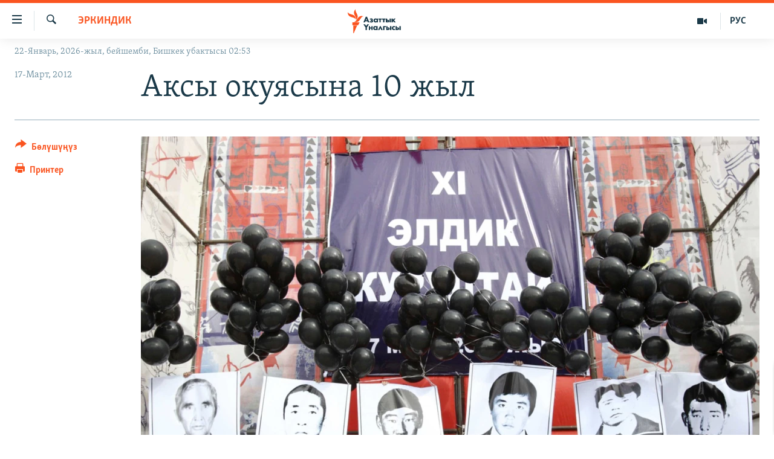

--- FILE ---
content_type: text/html; charset=utf-8
request_url: https://www.azattyk.org/a/kyrgyzstan_aksy_10_years_march_17_2012/24518372.html
body_size: 21483
content:

<!DOCTYPE html>
<html lang="ky" dir="ltr" class="no-js">
<head>
        <link rel="stylesheet" href="/Content/responsive/RFE/ky-KG/RFE-ky-KG.css?&amp;av=0.0.0.0&amp;cb=370">
<script src="https://tags.azattyk.org/rferl-pangea/prod/utag.sync.js"></script><script type='text/javascript' src='https://www.youtube.com/iframe_api' async></script>            <link rel="manifest" href="/manifest.json">
    <script type="text/javascript">
        //a general 'js' detection, must be on top level in <head>, due to CSS performance
        document.documentElement.className = "js";
        var cacheBuster = "370";
        var appBaseUrl = "/";
        var imgEnhancerBreakpoints = [0, 144, 256, 408, 650, 1023, 1597];
        var isLoggingEnabled = false;
        var isPreviewPage = false;
        var isLivePreviewPage = false;

        if (!isPreviewPage) {
            window.RFE = window.RFE || {};
            window.RFE.cacheEnabledByParam = window.location.href.indexOf('nocache=1') === -1;

            const url = new URL(window.location.href);
            const params = new URLSearchParams(url.search);

            // Remove the 'nocache' parameter
            params.delete('nocache');

            // Update the URL without the 'nocache' parameter
            url.search = params.toString();
            window.history.replaceState(null, '', url.toString());
        } else {
            window.addEventListener('load', function() {
                const links = window.document.links;
                for (let i = 0; i < links.length; i++) {
                    links[i].href = '#';
                    links[i].target = '_self';
                }
             })
        }

var pwaEnabled = false;        var swCacheDisabled;
    </script>
    <meta charset="utf-8" />

            <title>&#x410;&#x43A;&#x441;&#x44B; &#x43E;&#x43A;&#x443;&#x44F;&#x441;&#x44B;&#x43D;&#x430; 10 &#x436;&#x44B;&#x43B;</title>
            <meta name="description" content="2002-&#x436;&#x44B;&#x43B;&#x44B; 17-&#x43C;&#x430;&#x440;&#x442;&#x442;&#x430; &#x41A;&#x44B;&#x440;&#x433;&#x44B;&#x437;&#x441;&#x442;&#x430;&#x43D;&#x434;&#x44B;&#x43D; &#x436;&#x430;&#x4A3;&#x44B; &#x442;&#x430;&#x440;&#x44B;&#x445;&#x44B;&#x43D;&#x434;&#x430; &#x431;&#x438;&#x439;&#x43B;&#x438;&#x43A;&#x442;&#x438;&#x43D; &#x430;&#x440;&#x430;&#x43A;&#x435;&#x442;&#x438;&#x43D;&#x435;&#x43D; &#x443;&#x43B;&#x430;&#x43C; &#x430;&#x43B;&#x433;&#x430;&#x447; &#x438;&#x440;&#x435;&#x442; &#x43A;&#x430;&#x43D; &#x442;&#x4E9;&#x433;&#x4AF;&#x43B;&#x4AF;&#x43F;, &#x430;&#x43B;&#x442;&#x44B; &#x431;&#x435;&#x439;&#x43A;&#x4AF;&#x43D;&#x4E9;&#x4E9; &#x430;&#x434;&#x430;&#x43C; &#x43A;&#x430;&#x437;&#x430; &#x442;&#x430;&#x43F;&#x43A;&#x430;&#x43D;. &#x410;&#x43A;&#x441;&#x44B;&#x434;&#x430; &#x431;&#x438;&#x439;&#x43B;&#x438;&#x43A; &#x44D;&#x43B;&#x433;&#x435; &#x43A;&#x430;&#x43D;&#x442;&#x438;&#x43F; &#x43E;&#x43A; &#x430;&#x442;&#x43A;&#x430;&#x43D;?" />
                <meta name="keywords" content="Эркиндик, аксы, 10 жыл, Жалал Абад" />
    <meta name="viewport" content="width=device-width, initial-scale=1.0" />


    <meta http-equiv="X-UA-Compatible" content="IE=edge" />

<meta name="robots" content="max-image-preview:large"><meta property="fb:pages" content="132515023525838" /> <meta name="yandex-verification" content="9f3418917dcb252c" />

        <link href="https://www.azattyk.org/a/kyrgyzstan_aksy_10_years_march_17_2012/24518372.html" rel="canonical" />

        <meta name="apple-mobile-web-app-title" content="&#x410;&#x437;&#x430;&#x442;&#x442;&#x44B;&#x43A;" />
        <meta name="apple-mobile-web-app-status-bar-style" content="black" />
            <meta name="apple-itunes-app" content="app-id=1521472502, app-argument=//24518372.ltr" />
            <meta property="fb:admins" content="&#x424;&#x435;&#x439;&#x441;&#x431;&#x443;&#x43A;&#x442;&#x430;&#x433;&#x44B; &#x441;&#x430;&#x43D;&#x430;&#x440;&#x438;&#x43F;&#x442;&#x438;&#x43A; &#x43A;&#x4E9;&#x440;&#x441;&#x4E9;&#x442;&#x43A;&#x4AF;&#x447;:" />
<meta content="&#x410;&#x43A;&#x441;&#x44B; &#x43E;&#x43A;&#x443;&#x44F;&#x441;&#x44B;&#x43D;&#x430; 10 &#x436;&#x44B;&#x43B;" property="og:title"></meta>
<meta content="2002-&#x436;&#x44B;&#x43B;&#x44B; 17-&#x43C;&#x430;&#x440;&#x442;&#x442;&#x430; &#x41A;&#x44B;&#x440;&#x433;&#x44B;&#x437;&#x441;&#x442;&#x430;&#x43D;&#x434;&#x44B;&#x43D; &#x436;&#x430;&#x4A3;&#x44B; &#x442;&#x430;&#x440;&#x44B;&#x445;&#x44B;&#x43D;&#x434;&#x430; &#x431;&#x438;&#x439;&#x43B;&#x438;&#x43A;&#x442;&#x438;&#x43D; &#x430;&#x440;&#x430;&#x43A;&#x435;&#x442;&#x438;&#x43D;&#x435;&#x43D; &#x443;&#x43B;&#x430;&#x43C; &#x430;&#x43B;&#x433;&#x430;&#x447; &#x438;&#x440;&#x435;&#x442; &#x43A;&#x430;&#x43D; &#x442;&#x4E9;&#x433;&#x4AF;&#x43B;&#x4AF;&#x43F;, &#x430;&#x43B;&#x442;&#x44B; &#x431;&#x435;&#x439;&#x43A;&#x4AF;&#x43D;&#x4E9;&#x4E9; &#x430;&#x434;&#x430;&#x43C; &#x43A;&#x430;&#x437;&#x430; &#x442;&#x430;&#x43F;&#x43A;&#x430;&#x43D;. &#x410;&#x43A;&#x441;&#x44B;&#x434;&#x430; &#x431;&#x438;&#x439;&#x43B;&#x438;&#x43A; &#x44D;&#x43B;&#x433;&#x435; &#x43A;&#x430;&#x43D;&#x442;&#x438;&#x43F; &#x43E;&#x43A; &#x430;&#x442;&#x43A;&#x430;&#x43D;?" property="og:description"></meta>
<meta content="article" property="og:type"></meta>
<meta content="https://www.azattyk.org/a/kyrgyzstan_aksy_10_years_march_17_2012/24518372.html" property="og:url"></meta>
<meta content="&#x410;&#x437;&#x430;&#x442;&#x442;&#x44B;&#x43A; &#x3A5;&#x43D;&#x430;&#x43B;&#x433;&#x44B;&#x441;&#x44B;" property="og:site_name"></meta>
<meta content="https://www.facebook.com/Azattyk.unalgysy" property="article:publisher"></meta>
<meta content="https://gdb.rferl.org/1dc091da-5a98-4b4e-b2ed-f8f0e118a79f_w1200_h630.jpg" property="og:image"></meta>
<meta content="1200" property="og:image:width"></meta>
<meta content="630" property="og:image:height"></meta>
<meta content="460215691922613" property="fb:app_id"></meta>
<meta content="summary_large_image" name="twitter:card"></meta>
<meta content="@Azattyk_Radiosu" name="twitter:site"></meta>
<meta content="https://gdb.rferl.org/1dc091da-5a98-4b4e-b2ed-f8f0e118a79f_w1200_h630.jpg" name="twitter:image"></meta>
<meta content="&#x410;&#x43A;&#x441;&#x44B; &#x43E;&#x43A;&#x443;&#x44F;&#x441;&#x44B;&#x43D;&#x430; 10 &#x436;&#x44B;&#x43B;" name="twitter:title"></meta>
<meta content="2002-&#x436;&#x44B;&#x43B;&#x44B; 17-&#x43C;&#x430;&#x440;&#x442;&#x442;&#x430; &#x41A;&#x44B;&#x440;&#x433;&#x44B;&#x437;&#x441;&#x442;&#x430;&#x43D;&#x434;&#x44B;&#x43D; &#x436;&#x430;&#x4A3;&#x44B; &#x442;&#x430;&#x440;&#x44B;&#x445;&#x44B;&#x43D;&#x434;&#x430; &#x431;&#x438;&#x439;&#x43B;&#x438;&#x43A;&#x442;&#x438;&#x43D; &#x430;&#x440;&#x430;&#x43A;&#x435;&#x442;&#x438;&#x43D;&#x435;&#x43D; &#x443;&#x43B;&#x430;&#x43C; &#x430;&#x43B;&#x433;&#x430;&#x447; &#x438;&#x440;&#x435;&#x442; &#x43A;&#x430;&#x43D; &#x442;&#x4E9;&#x433;&#x4AF;&#x43B;&#x4AF;&#x43F;, &#x430;&#x43B;&#x442;&#x44B; &#x431;&#x435;&#x439;&#x43A;&#x4AF;&#x43D;&#x4E9;&#x4E9; &#x430;&#x434;&#x430;&#x43C; &#x43A;&#x430;&#x437;&#x430; &#x442;&#x430;&#x43F;&#x43A;&#x430;&#x43D;. &#x410;&#x43A;&#x441;&#x44B;&#x434;&#x430; &#x431;&#x438;&#x439;&#x43B;&#x438;&#x43A; &#x44D;&#x43B;&#x433;&#x435; &#x43A;&#x430;&#x43D;&#x442;&#x438;&#x43F; &#x43E;&#x43A; &#x430;&#x442;&#x43A;&#x430;&#x43D;?" name="twitter:description"></meta>
                    <link rel="amphtml" href="https://www.azattyk.org/amp/kyrgyzstan_aksy_10_years_march_17_2012/24518372.html" />
<script type="application/ld+json">{"articleSection":"Эркиндик","isAccessibleForFree":true,"headline":"Аксы окуясына 10 жыл","inLanguage":"ky-KG","keywords":"Эркиндик, аксы, 10 жыл, Жалал Абад","author":{"@type":"Person","name":"ЭЕ/АҮ"},"datePublished":"2012-03-16 20:35:40Z","dateModified":"2012-03-16 22:43:40Z","publisher":{"logo":{"width":512,"height":220,"@type":"ImageObject","url":"https://www.azattyk.org/Content/responsive/RFE/ky-KG/img/logo.png"},"@type":"NewsMediaOrganization","url":"https://www.azattyk.org","sameAs":["https://www.facebook.com/azattyk.org","https://twitter.com/Azattyk_Radiosu","https://www.youtube.com/user/AzattykUnalgysy","https://telegram.me/Azattyk_radiosu","https://soundcloud.com/azattyk-audio","https://www.instagram.com/azattyk.kg/","https://www.whatsapp.com/channel/0029VaEfXksHbFV2MNnL1I3E","https://www.whatsapp.com/channel/0029VaEfXksHbFV2MNnL1I3E"],"name":"Азаттык Үналгысы | Кыргызстан: видео, фото, кабарлар","alternateName":""},"@context":"https://schema.org","@type":"NewsArticle","mainEntityOfPage":"https://www.azattyk.org/a/kyrgyzstan_aksy_10_years_march_17_2012/24518372.html","url":"https://www.azattyk.org/a/kyrgyzstan_aksy_10_years_march_17_2012/24518372.html","description":"2002-жылы 17-мартта Кыргызстандын жаңы тарыхында бийликтин аракетинен улам алгач ирет кан төгүлүп, алты бейкүнөө адам каза тапкан. Аксыда бийлик элге кантип ок аткан?","image":{"width":1080,"height":608,"@type":"ImageObject","url":"https://gdb.rferl.org/1dc091da-5a98-4b4e-b2ed-f8f0e118a79f_w1080_h608.jpg"},"name":"Аксы окуясына 10 жыл"}</script>
    <script src="/Scripts/responsive/infographics.bundle.min.js?&amp;av=0.0.0.0&amp;cb=370"></script>
        <script src="/Scripts/responsive/dollardom.min.js?&amp;av=0.0.0.0&amp;cb=370"></script>
        <script src="/Scripts/responsive/modules/commons.js?&amp;av=0.0.0.0&amp;cb=370"></script>
        <script src="/Scripts/responsive/modules/app_code.js?&amp;av=0.0.0.0&amp;cb=370"></script>

        <link rel="icon" type="image/svg+xml" href="/Content/responsive/RFE/img/webApp/favicon.svg" />
        <link rel="alternate icon" href="/Content/responsive/RFE/img/webApp/favicon.ico" />
            <link rel="mask-icon" color="#ea6903" href="/Content/responsive/RFE/img/webApp/favicon_safari.svg" />
        <link rel="apple-touch-icon" sizes="152x152" href="/Content/responsive/RFE/img/webApp/ico-152x152.png" />
        <link rel="apple-touch-icon" sizes="144x144" href="/Content/responsive/RFE/img/webApp/ico-144x144.png" />
        <link rel="apple-touch-icon" sizes="114x114" href="/Content/responsive/RFE/img/webApp/ico-114x114.png" />
        <link rel="apple-touch-icon" sizes="72x72" href="/Content/responsive/RFE/img/webApp/ico-72x72.png" />
        <link rel="apple-touch-icon-precomposed" href="/Content/responsive/RFE/img/webApp/ico-57x57.png" />
        <link rel="icon" sizes="192x192" href="/Content/responsive/RFE/img/webApp/ico-192x192.png" />
        <link rel="icon" sizes="128x128" href="/Content/responsive/RFE/img/webApp/ico-128x128.png" />
        <meta name="msapplication-TileColor" content="#ffffff" />
        <meta name="msapplication-TileImage" content="/Content/responsive/RFE/img/webApp/ico-144x144.png" />
                <link rel="preload" href="/Content/responsive/fonts/Skolar-Lt_Cyrl_v2.4.woff" type="font/woff" as="font" crossorigin="anonymous" />
    <link rel="alternate" type="application/rss+xml" title="RFE/RL - Top Stories [RSS]" href="/api/" />
    <link rel="sitemap" type="application/rss+xml" href="/sitemap.xml" />
    
    



</head>
<body class=" nav-no-loaded cc_theme pg-article print-lay-article js-category-to-nav nojs-images date-time-enabled">
        <script type="text/javascript" >
            var analyticsData = {url:"https://www.azattyk.org/a/kyrgyzstan_aksy_10_years_march_17_2012/24518372.html",property_id:"419",article_uid:"24518372",page_title:"Аксы окуясына 10 жыл",page_type:"article",content_type:"article",subcontent_type:"article",last_modified:"2012-03-16 22:43:40Z",pub_datetime:"2012-03-16 20:35:40Z",pub_year:"2012",pub_month:"03",pub_day:"16",pub_hour:"20",pub_weekday:"Friday",section:"эркиндик",english_section:"ky_human_rights",byline:"",categories:"ky_human_rights",tags:"аксы;10 жыл;жалал абад",domain:"www.azattyk.org",language:"Kyrgyz",language_service:"RFERL Kyrgyz",platform:"web",copied:"no",copied_article:"",copied_title:"",runs_js:"Yes",cms_release:"8.44.0.0.370",enviro_type:"prod",slug:"kyrgyzstan_aksy_10_years_march_17_2012",entity:"RFE",short_language_service:"KYR",platform_short:"W",page_name:"Аксы окуясына 10 жыл"};
        </script>
<noscript><iframe src="https://www.googletagmanager.com/ns.html?id=GTM-WXZBPZ" height="0" width="0" style="display:none;visibility:hidden"></iframe></noscript>        <script type="text/javascript" data-cookiecategory="analytics">
            var gtmEventObject = Object.assign({}, analyticsData, {event: 'page_meta_ready'});window.dataLayer = window.dataLayer || [];window.dataLayer.push(gtmEventObject);
            if (top.location === self.location) { //if not inside of an IFrame
                 var renderGtm = "true";
                 if (renderGtm === "true") {
            (function(w,d,s,l,i){w[l]=w[l]||[];w[l].push({'gtm.start':new Date().getTime(),event:'gtm.js'});var f=d.getElementsByTagName(s)[0],j=d.createElement(s),dl=l!='dataLayer'?'&l='+l:'';j.async=true;j.src='//www.googletagmanager.com/gtm.js?id='+i+dl;f.parentNode.insertBefore(j,f);})(window,document,'script','dataLayer','GTM-WXZBPZ');
                 }
            }
        </script>
        <!--Analytics tag js version start-->
            <script type="text/javascript" data-cookiecategory="analytics">
                var utag_data = Object.assign({}, analyticsData, {});
if(typeof(TealiumTagFrom)==='function' && typeof(TealiumTagSearchKeyword)==='function') {
var utag_from=TealiumTagFrom();var utag_searchKeyword=TealiumTagSearchKeyword();
if(utag_searchKeyword!=null && utag_searchKeyword!=='' && utag_data["search_keyword"]==null) utag_data["search_keyword"]=utag_searchKeyword;if(utag_from!=null && utag_from!=='') utag_data["from"]=TealiumTagFrom();}
                if(window.top!== window.self&&utag_data.page_type==="snippet"){utag_data.page_type = 'iframe';}
                try{if(window.top!==window.self&&window.self.location.hostname===window.top.location.hostname){utag_data.platform = 'self-embed';utag_data.platform_short = 'se';}}catch(e){if(window.top!==window.self&&window.self.location.search.includes("platformType=self-embed")){utag_data.platform = 'cross-promo';utag_data.platform_short = 'cp';}}
                (function(a,b,c,d){    a="https://tags.azattyk.org/rferl-pangea/prod/utag.js";    b=document;c="script";d=b.createElement(c);d.src=a;d.type="text/java"+c;d.async=true;    a=b.getElementsByTagName(c)[0];a.parentNode.insertBefore(d,a);    })();
            </script>
        <!--Analytics tag js version end-->
<!-- Analytics tag management NoScript -->
<noscript>
<img style="position: absolute; border: none;" src="https://ssc.azattyk.org/b/ss/bbgprod,bbgentityrferl/1/G.4--NS/1397562200?pageName=rfe%3akyr%3aw%3aarticle%3a%d0%90%d0%ba%d1%81%d1%8b%20%d0%be%d0%ba%d1%83%d1%8f%d1%81%d1%8b%d0%bd%d0%b0%2010%20%d0%b6%d1%8b%d0%bb&amp;c6=%d0%90%d0%ba%d1%81%d1%8b%20%d0%be%d0%ba%d1%83%d1%8f%d1%81%d1%8b%d0%bd%d0%b0%2010%20%d0%b6%d1%8b%d0%bb&amp;v36=8.44.0.0.370&amp;v6=D=c6&amp;g=https%3a%2f%2fwww.azattyk.org%2fa%2fkyrgyzstan_aksy_10_years_march_17_2012%2f24518372.html&amp;c1=D=g&amp;v1=D=g&amp;events=event1,event52&amp;c16=rferl%20kyrgyz&amp;v16=D=c16&amp;c5=ky_human_rights&amp;v5=D=c5&amp;ch=%d0%ad%d1%80%d0%ba%d0%b8%d0%bd%d0%b4%d0%b8%d0%ba&amp;c15=kyrgyz&amp;v15=D=c15&amp;c4=article&amp;v4=D=c4&amp;c14=24518372&amp;v14=D=c14&amp;v20=no&amp;c17=web&amp;v17=D=c17&amp;mcorgid=518abc7455e462b97f000101%40adobeorg&amp;server=www.azattyk.org&amp;pageType=D=c4&amp;ns=bbg&amp;v29=D=server&amp;v25=rfe&amp;v30=419&amp;v105=D=User-Agent " alt="analytics" width="1" height="1" /></noscript>
<!-- End of Analytics tag management NoScript -->


        <!--*** Accessibility links - For ScreenReaders only ***-->
        <section>
            <div class="sr-only">
                <h2>&#x41B;&#x438;&#x43D;&#x43A;&#x442;&#x435;&#x440; </h2>
                <ul>
                    <li><a href="#content" data-disable-smooth-scroll="1">&#x41C;&#x430;&#x437;&#x43C;&#x443;&#x43D;&#x433;&#x430; &#x4E9;&#x442;&#x4AF;&#x4A3;&#x4AF;&#x437;</a></li>
                    <li><a href="#navigation" data-disable-smooth-scroll="1">&#x41D;&#x430;&#x432;&#x438;&#x433;&#x430;&#x446;&#x438;&#x44F;&#x433;&#x430; &#x4E9;&#x442;&#x4AF;&#x4A3;&#x4AF;&#x437;</a></li>
                    <li><a href="#txtHeaderSearch" data-disable-smooth-scroll="1">&#x418;&#x437;&#x434;&#x4E9;&#x4E9;&#x433;&#x4E9; &#x441;&#x430;&#x43B;&#x44B;&#x4A3;&#x44B;&#x437;</a></li>
                </ul>
            </div>
        </section>
    




<div dir="ltr">
    <div id="page">
            <aside>

<div class="c-lightbox overlay-modal">
    <div class="c-lightbox__intro">
        <h2 class="c-lightbox__intro-title"></h2>
        <button class="btn btn--rounded c-lightbox__btn c-lightbox__intro-next" title="&#x410;&#x43B;&#x434;&#x44B;&#x433;&#x430;">
            <span class="ico ico--rounded ico-chevron-forward"></span>
            <span class="sr-only">&#x410;&#x43B;&#x434;&#x44B;&#x433;&#x430;</span>
        </button>
    </div>
    <div class="c-lightbox__nav">
        <button class="btn btn--rounded c-lightbox__btn c-lightbox__btn--close" title="&#x416;&#x430;&#x431;&#x443;&#x443;">
            <span class="ico ico--rounded ico-close"></span>
            <span class="sr-only">&#x416;&#x430;&#x431;&#x443;&#x443;</span>
        </button>
        <button class="btn btn--rounded c-lightbox__btn c-lightbox__btn--prev" title="&#x410;&#x440;&#x442;&#x43A;&#x430;">
            <span class="ico ico--rounded ico-chevron-backward"></span>
            <span class="sr-only">&#x410;&#x440;&#x442;&#x43A;&#x430;</span>
        </button>
        <button class="btn btn--rounded c-lightbox__btn c-lightbox__btn--next" title="&#x410;&#x43B;&#x434;&#x44B;&#x433;&#x430;">
            <span class="ico ico--rounded ico-chevron-forward"></span>
            <span class="sr-only">&#x410;&#x43B;&#x434;&#x44B;&#x433;&#x430;</span>
        </button>
    </div>
    <div class="c-lightbox__content-wrap">
        <figure class="c-lightbox__content">
            <span class="c-spinner c-spinner--lightbox">
                <img src="/Content/responsive/img/player-spinner.png"
                     alt="please wait"
                     title="please wait" />
            </span>
            <div class="c-lightbox__img">
                <div class="thumb">
                    <img src="" alt="" />
                </div>
            </div>
            <figcaption>
                <div class="c-lightbox__info c-lightbox__info--foot">
                    <span class="c-lightbox__counter"></span>
                    <span class="caption c-lightbox__caption"></span>
                </div>
            </figcaption>
        </figure>
    </div>
    <div class="hidden">
        <div class="content-advisory__box content-advisory__box--lightbox">
            <span class="content-advisory__box-text">&#x421;&#x4AF;&#x440;&#x4E9;&#x442; &#x430;&#x439;&#x440;&#x44B;&#x43C; &#x43E;&#x43A;&#x443;&#x440;&#x43C;&#x430;&#x43D;&#x434;&#x430;&#x440; &#x4AF;&#x447;&#x4AF;&#x43D; &#x4AF;&#x440;&#x4E9;&#x439; &#x443;&#x447;&#x443;&#x440;&#x433;&#x430;&#x43D; &#x43C;&#x430;&#x430;&#x43D;&#x430;&#x439; &#x436;&#x430;&#x440;&#x430;&#x442;&#x44B;&#x448;&#x44B; &#x43C;&#x4AF;&#x43C;&#x43A;&#x4AF;&#x43D;</span>
            <button class="btn btn--transparent content-advisory__box-btn m-t-md" value="text" type="button">
                <span class="btn__text">
                    &#x431;&#x430;&#x441;&#x44B;&#x43F; &#x43A;&#x4E9;&#x440;&#x4AF;&#x4A3;&#x4AF;&#x437;
                </span>
            </button>
        </div>
    </div>
</div>

<div class="print-dialogue">
    <div class="container">
        <h3 class="print-dialogue__title section-head">&#x41F;&#x440;&#x438;&#x43D;&#x442;&#x435;&#x440;&#x434;&#x435;&#x43D; &#x447;&#x44B;&#x433;&#x430;&#x440;&#x443;&#x443;:</h3>
        <div class="print-dialogue__opts">
            <ul class="print-dialogue__opt-group">
                <li class="form__group form__group--checkbox">
                    <input class="form__check " id="checkboxImages" name="checkboxImages" type="checkbox" checked="checked" />
                    <label for="checkboxImages" class="form__label m-t-md">&#x421;&#x4AF;&#x440;&#x4E9;&#x442;&#x442;&#x4E9;&#x440;</label>
                </li>
                <li class="form__group form__group--checkbox">
                    <input class="form__check " id="checkboxMultimedia" name="checkboxMultimedia" type="checkbox" checked="checked" />
                    <label for="checkboxMultimedia" class="form__label m-t-md">Multimedia</label>
                </li>
            </ul>
            <ul class="print-dialogue__opt-group">
                <li class="form__group form__group--checkbox">
                    <input class="form__check " id="checkboxEmbedded" name="checkboxEmbedded" type="checkbox" checked="checked" />
                    <label for="checkboxEmbedded" class="form__label m-t-md">&#x422;&#x438;&#x440;&#x43A;&#x435;&#x43B;&#x433;&#x435;&#x43D; &#x43C;&#x430;&#x437;&#x43C;&#x443;&#x43D;</label>
                </li>
                <li class="hidden">
                    <input class="form__check " id="checkboxComments" name="checkboxComments" type="checkbox" />
                    <label for="checkboxComments" class="form__label m-t-md">&#x41A;&#x43E;&#x43C;&#x43C;&#x435;&#x43D;&#x442;&#x430;&#x440;&#x438;&#x439;&#x43B;&#x435;&#x440;</label>
                </li>
            </ul>
        </div>
        <div class="print-dialogue__buttons">
            <button class="btn  btn--secondary close-button" type="button" title="&#x411;&#x430;&#x448; &#x442;&#x430;&#x440;&#x442;&#x443;&#x443;">
                <span class="btn__text ">&#x411;&#x430;&#x448; &#x442;&#x430;&#x440;&#x442;&#x443;&#x443;</span>
            </button>
            <button class="btn  btn-cust-print m-l-sm" type="button" title="&#x41F;&#x440;&#x438;&#x43D;&#x442;&#x435;&#x440;">
                <span class="btn__text ">&#x41F;&#x440;&#x438;&#x43D;&#x442;&#x435;&#x440;</span>
            </button>
        </div>
    </div>
</div>                
<div class="ctc-message pos-fix">
    <div class="ctc-message__inner">&#x428;&#x438;&#x43B;&#x442;&#x435;&#x43C;&#x435; &#x43A;&#x4E9;&#x447;&#x4AF;&#x440;&#x4AF;&#x43B;&#x434;&#x4AF;</div>
</div>
            </aside>

<div class="hdr-20 hdr-20--big">
    <div class="hdr-20__inner">
        <div class="hdr-20__max pos-rel">
            <div class="hdr-20__side hdr-20__side--primary d-flex">
                <label data-for="main-menu-ctrl" data-switcher-trigger="true" data-switch-target="main-menu-ctrl" class="burger hdr-trigger pos-rel trans-trigger" data-trans-evt="click" data-trans-id="menu">
                    <span class="ico ico-close hdr-trigger__ico hdr-trigger__ico--close burger__ico burger__ico--close"></span>
                    <span class="ico ico-menu hdr-trigger__ico hdr-trigger__ico--open burger__ico burger__ico--open"></span>
                </label>
                <div class="menu-pnl pos-fix trans-target" data-switch-target="main-menu-ctrl" data-trans-id="menu">
                    <div class="menu-pnl__inner">
                        <nav class="main-nav menu-pnl__item menu-pnl__item--first">
                            <ul class="main-nav__list accordeon" data-analytics-tales="false" data-promo-name="link" data-location-name="nav,secnav">
                                

        <li class="main-nav__item">
            <a class="main-nav__item-name main-nav__item-name--link" href="/news" title="&#x416;&#x430;&#x4A3;&#x44B;&#x43B;&#x44B;&#x43A;&#x442;&#x430;&#x440;" data-item-name="ky-news" >&#x416;&#x430;&#x4A3;&#x44B;&#x43B;&#x44B;&#x43A;&#x442;&#x430;&#x440;</a>
        </li>

        <li class="main-nav__item accordeon__item" data-switch-target="menu-item-960">
            <label class="main-nav__item-name main-nav__item-name--label accordeon__control-label" data-switcher-trigger="true" data-for="menu-item-960">
                &#x41A;&#x44B;&#x440;&#x433;&#x44B;&#x437;&#x441;&#x442;&#x430;&#x43D;
                <span class="ico ico-chevron-down main-nav__chev"></span>
            </label>
            <div class="main-nav__sub-list">
                
    <a class="main-nav__item-name main-nav__item-name--link main-nav__item-name--sub" href="/Kyrgyzstan" title="&#x41A;&#x44B;&#x440;&#x433;&#x44B;&#x437;&#x441;&#x442;&#x430;&#x43D;" data-item-name="kyrgyzstan" >&#x41A;&#x44B;&#x440;&#x433;&#x44B;&#x437;&#x441;&#x442;&#x430;&#x43D;</a>

    <a class="main-nav__item-name main-nav__item-name--link main-nav__item-name--sub" href="/politics" title="&#x421;&#x430;&#x44F;&#x441;&#x430;&#x442;" data-item-name="saiasat" >&#x421;&#x430;&#x44F;&#x441;&#x430;&#x442;</a>

    <a class="main-nav__item-name main-nav__item-name--link main-nav__item-name--sub" href="/economics" title="&#x42D;&#x43A;&#x43E;&#x43D;&#x43E;&#x43C;&#x438;&#x43A;&#x430;" data-item-name="ky-economy" >&#x42D;&#x43A;&#x43E;&#x43D;&#x43E;&#x43C;&#x438;&#x43A;&#x430;</a>

    <a class="main-nav__item-name main-nav__item-name--link main-nav__item-name--sub" href="/culture" title="&#x43C;&#x430;&#x434;&#x430;&#x43D;&#x438;&#x44F;&#x442;" data-item-name="ky-culture" >&#x43C;&#x430;&#x434;&#x430;&#x43D;&#x438;&#x44F;&#x442;</a>

            </div>
        </li>

        <li class="main-nav__item accordeon__item" data-switch-target="menu-item-1030">
            <label class="main-nav__item-name main-nav__item-name--label accordeon__control-label" data-switcher-trigger="true" data-for="menu-item-1030">
                &#x414;&#x4AF;&#x439;&#x43D;&#x4E9;
                <span class="ico ico-chevron-down main-nav__chev"></span>
            </label>
            <div class="main-nav__sub-list">
                
    <a class="main-nav__item-name main-nav__item-name--link main-nav__item-name--sub" href="/world" title="&#x414;&#x4AF;&#x439;&#x43D;&#x4E9;" data-item-name="ky-world" >&#x414;&#x4AF;&#x439;&#x43D;&#x4E9;</a>

    <a class="main-nav__item-name main-nav__item-name--link main-nav__item-name--sub" href="/central-asia" title="&#x411;&#x43E;&#x440;&#x431;&#x43E;&#x440; &#x410;&#x437;&#x438;&#x44F;" data-item-name="ky-central_asia" >&#x411;&#x43E;&#x440;&#x431;&#x43E;&#x440; &#x410;&#x437;&#x438;&#x44F;</a>

            </div>
        </li>

        <li class="main-nav__item">
            <a class="main-nav__item-name main-nav__item-name--link" href="/p/8776.html" title="&#x423;&#x43A;&#x440;&#x430;&#x438;&#x43D;&#x430;" data-item-name="war-in-ukraine" >&#x423;&#x43A;&#x440;&#x430;&#x438;&#x43D;&#x430;</a>
        </li>

        <li class="main-nav__item">
            <a class="main-nav__item-name main-nav__item-name--link" href="/investigation" title="&#x410;&#x442;&#x430;&#x439;&#x44B;&#x43D; &#x438;&#x43B;&#x438;&#x43A;&#x442;&#x4E9;&#x4E9;" data-item-name="ky-special-investiagiton" >&#x410;&#x442;&#x430;&#x439;&#x44B;&#x43D; &#x438;&#x43B;&#x438;&#x43A;&#x442;&#x4E9;&#x4E9;</a>
        </li>

        <li class="main-nav__item accordeon__item" data-switch-target="menu-item-2922">
            <label class="main-nav__item-name main-nav__item-name--label accordeon__control-label" data-switcher-trigger="true" data-for="menu-item-2922">
                &#x422;&#x412; &#x43F;&#x440;&#x43E;&#x433;&#x440;&#x430;&#x43C;&#x43C;&#x430;&#x43B;&#x430;&#x440;
                <span class="ico ico-chevron-down main-nav__chev"></span>
            </label>
            <div class="main-nav__sub-list">
                
    <a class="main-nav__item-name main-nav__item-name--link main-nav__item-name--sub" href="/z/17386" title="&#x411;&#x4AF;&#x433;&#x4AF;&#x43D; &#x410;&#x437;&#x430;&#x442;&#x442;&#x44B;&#x43A;&#x442;&#x430;" data-item-name="world-news" >&#x411;&#x4AF;&#x433;&#x4AF;&#x43D; &#x410;&#x437;&#x430;&#x442;&#x442;&#x44B;&#x43A;&#x442;&#x430;</a>

    <a class="main-nav__item-name main-nav__item-name--link main-nav__item-name--sub" href="/ExpertterTV" title="&#x42D;&#x43A;&#x441;&#x43F;&#x435;&#x440;&#x442;&#x442;&#x435;&#x440; &#x442;&#x430;&#x43B;&#x434;&#x430;&#x439;&#x442;" data-item-name="experts_analyze" >&#x42D;&#x43A;&#x441;&#x43F;&#x435;&#x440;&#x442;&#x442;&#x435;&#x440; &#x442;&#x430;&#x43B;&#x434;&#x430;&#x439;&#x442;</a>

    <a class="main-nav__item-name main-nav__item-name--link main-nav__item-name--sub" href="/DuinoTV" title="&#x411;&#x438;&#x437; &#x436;&#x430;&#x43D;&#x430; &#x434;&#x4AF;&#x439;&#x43D;&#x4E9;" data-item-name="world-and-us-tv" >&#x411;&#x438;&#x437; &#x436;&#x430;&#x43D;&#x430; &#x434;&#x4AF;&#x439;&#x43D;&#x4E9;</a>

    <a class="main-nav__item-name main-nav__item-name--link main-nav__item-name--sub" href="/DanisteTV" title="&#x414;&#x430;&#x43D;&#x438;&#x441;&#x442;&#x435;" data-item-name="daniste" >&#x414;&#x430;&#x43D;&#x438;&#x441;&#x442;&#x435;</a>

    <a class="main-nav__item-name main-nav__item-name--link main-nav__item-name--sub" href="/EjeSingdiTV" title="&#x42D;&#x436;&#x435;-&#x441;&#x438;&#x4A3;&#x434;&#x438;&#x43B;&#x435;&#x440;" data-item-name="sisterhood" >&#x42D;&#x436;&#x435;-&#x441;&#x438;&#x4A3;&#x434;&#x438;&#x43B;&#x435;&#x440;</a>

    <a class="main-nav__item-name main-nav__item-name--link main-nav__item-name--sub" href="/PlusTV" title="&#x410;&#x437;&#x430;&#x442;&#x442;&#x44B;&#x43A;&#x2B;" data-item-name="Azattyk_plus_TV" >&#x410;&#x437;&#x430;&#x442;&#x442;&#x44B;&#x43A;&#x2B;</a>

    <a class="main-nav__item-name main-nav__item-name--link main-nav__item-name--sub" href="/YngaisyzTV" title="&#x42B;&#x4A3;&#x433;&#x430;&#x439;&#x441;&#x44B;&#x437; &#x441;&#x443;&#x440;&#x43E;&#x43E;&#x43B;&#x43E;&#x440;" data-item-name="Inconvenient__Questions_tv" >&#x42B;&#x4A3;&#x433;&#x430;&#x439;&#x441;&#x44B;&#x437; &#x441;&#x443;&#x440;&#x43E;&#x43E;&#x43B;&#x43E;&#x440;</a>

            </div>
        </li>

        <li class="main-nav__item">
            <a class="main-nav__item-name main-nav__item-name--link" href="/p/7880.html" title="&#x41F;&#x43E;&#x434;&#x43A;&#x430;&#x441;&#x442;" data-item-name="azattyk-podcast" >&#x41F;&#x43E;&#x434;&#x43A;&#x430;&#x441;&#x442;</a>
        </li>

        <li class="main-nav__item">
            <a class="main-nav__item-name main-nav__item-name--link" href="/opinions" title="&#x4E8;&#x437;&#x433;&#x4E9;&#x447;&#x4E9; &#x43F;&#x438;&#x43A;&#x438;&#x440;" data-item-name="blog--minsanat" >&#x4E8;&#x437;&#x433;&#x4E9;&#x447;&#x4E9; &#x43F;&#x438;&#x43A;&#x438;&#x440;</a>
        </li>



                            </ul>
                        </nav>
                        

<div class="menu-pnl__item">
        <a href="https://rus.azattyk.org" class="menu-pnl__item-link" alt="&#x420;&#x443;&#x441;&#x441;&#x43A;&#x438;&#x439;">&#x420;&#x443;&#x441;&#x441;&#x43A;&#x438;&#x439;</a>
</div>


                        
                            <div class="menu-pnl__item menu-pnl__item--social">
                                    <h5 class="menu-pnl__sub-head">&#x41E;&#x43D;&#x43B;&#x430;&#x439;&#x43D; &#x448;&#x435;&#x440;&#x438;&#x43D;&#x435;</h5>

        <a href="https://www.facebook.com/azattyk.org" title="&#x424;&#x435;&#x439;&#x441;&#x431;&#x443;&#x43A;&#x442;&#x430;&#x43D; &#x43A;&#x430;&#x440;&#x430;&#x4A3;&#x44B;&#x437;" data-analytics-text="follow_on_facebook" class="btn btn--rounded btn--social-inverted menu-pnl__btn js-social-btn btn-facebook"  target="_blank" rel="noopener">
            <span class="ico ico-facebook-alt ico--rounded"></span>
        </a>


        <a href="https://www.youtube.com/user/AzattykUnalgysy" title="&#x42E;&#x442;&#x443;&#x431;&#x434;&#x430;&#x43D; &#x43A;&#x4E9;&#x440;&#x4AF;&#x4A3;&#x4AF;&#x437;" data-analytics-text="follow_on_youtube" class="btn btn--rounded btn--social-inverted menu-pnl__btn js-social-btn btn-youtube"  target="_blank" rel="noopener">
            <span class="ico ico-youtube ico--rounded"></span>
        </a>


        <a href="https://twitter.com/Azattyk_Radiosu" title="&#x422;&#x432;&#x438;&#x442;&#x442;&#x435;&#x440;&#x434;&#x435;&#x43D; &#x43A;&#x430;&#x440;&#x430;&#x4A3;&#x44B;&#x437;" data-analytics-text="follow_on_twitter" class="btn btn--rounded btn--social-inverted menu-pnl__btn js-social-btn btn-twitter"  target="_blank" rel="noopener">
            <span class="ico ico-twitter ico--rounded"></span>
        </a>


        <a href="https://www.instagram.com/azattyk.kg/" title="&#x418;&#x43D;&#x441;&#x442;&#x430;&#x433;&#x440;&#x430;&#x43C;&#x434;&#x430;&#x43D; &#x43A;&#x4E9;&#x440;&#x4AF;&#x4A3;&#x4AF;&#x437;" data-analytics-text="follow_on_instagram" class="btn btn--rounded btn--social-inverted menu-pnl__btn js-social-btn btn-instagram"  target="_blank" rel="noopener">
            <span class="ico ico-instagram ico--rounded"></span>
        </a>


        <a href="https://telegram.me/Azattyk_radiosu" title="&#x422;&#x435;&#x43B;&#x435;&#x433;&#x440;&#x430;&#x43C;&#x434;&#x430;&#x43D; &#x43E;&#x43A;&#x443;&#x4A3;&#x443;&#x437;" data-analytics-text="follow_on_telegram" class="btn btn--rounded btn--social-inverted menu-pnl__btn js-social-btn btn-telegram"  target="_blank" rel="noopener">
            <span class="ico ico-telegram ico--rounded"></span>
        </a>


        <a href="https://news.google.com/publications/CAAqBwgKMMH4gQIwvrcX?hl=ru&amp; " title="Google News &#x430;&#x440;&#x43A;&#x44B;&#x43B;&#x443;&#x443; &#x43E;&#x43A;&#x443;&#x4A3;&#x443;&#x437;" data-analytics-text="follow_on_google_news" class="btn btn--rounded btn--social-inverted menu-pnl__btn js-social-btn btn-g-news"  target="_blank" rel="noopener">
            <span class="ico ico-google-news ico--rounded"></span>
        </a>


        <a href="https://www.whatsapp.com/channel/0029VaEfXksHbFV2MNnL1I3E" title="Follow on WhatsApp" data-analytics-text="follow_on_whatsapp" class="btn btn--rounded btn--social-inverted menu-pnl__btn js-social-btn btn-whatsapp visible-xs-inline-block visible-sm-inline-block"  target="_blank" rel="noopener">
            <span class="ico ico-whatsapp ico--rounded"></span>
        </a>


        <a href="https://www.whatsapp.com/channel/0029VaEfXksHbFV2MNnL1I3E" title="Follow on WhatsApp" data-analytics-text="follow_on_whatsapp_desktop" class="btn btn--rounded btn--social-inverted menu-pnl__btn js-social-btn btn-whatsapp visible-md-inline-block visible-lg-inline-block"  target="_blank" rel="noopener">
            <span class="ico ico-whatsapp ico--rounded"></span>
        </a>

                            </div>
                            <div class="menu-pnl__item">
                                <a href="/navigation/allsites" class="menu-pnl__item-link">
                                    <span class="ico ico-languages "></span>
                                    &#x42D;&#x415;/&#x410;&#x420;&#x43D;&#x443;&#x43D; &#x431;&#x430;&#x440;&#x434;&#x44B;&#x43A; &#x441;&#x430;&#x439;&#x442;&#x442;&#x430;&#x440;&#x44B; 
                                </a>
                            </div>
                    </div>
                </div>
                <label data-for="top-search-ctrl" data-switcher-trigger="true" data-switch-target="top-search-ctrl" class="top-srch-trigger hdr-trigger">
                    <span class="ico ico-close hdr-trigger__ico hdr-trigger__ico--close top-srch-trigger__ico top-srch-trigger__ico--close"></span>
                    <span class="ico ico-search hdr-trigger__ico hdr-trigger__ico--open top-srch-trigger__ico top-srch-trigger__ico--open"></span>
                </label>
                <div class="srch-top srch-top--in-header" data-switch-target="top-search-ctrl">
                    <div class="container">
                        
<form action="/s" class="srch-top__form srch-top__form--in-header" id="form-topSearchHeader" method="get" role="search">    <label for="txtHeaderSearch" class="sr-only">&#x418;&#x437;&#x434;&#x4E9;&#x4E9;</label>
    <input type="text" id="txtHeaderSearch" name="k" placeholder="&#x422;&#x435;&#x43A;&#x441;&#x442; &#x438;&#x437;&#x434;&#x4E9;&#x4E9;" accesskey="s" value="" class="srch-top__input analyticstag-event" onkeydown="if (event.keyCode === 13) { FireAnalyticsTagEventOnSearch('search', $dom.get('#txtHeaderSearch')[0].value) }" />
    <button title="&#x418;&#x437;&#x434;&#x4E9;&#x4E9;" type="submit" class="btn btn--top-srch analyticstag-event" onclick="FireAnalyticsTagEventOnSearch('search', $dom.get('#txtHeaderSearch')[0].value) ">
        <span class="ico ico-search"></span>
    </button>
</form>
                    </div>
                </div>
                <a href="/" class="main-logo-link">
                    <img src="/Content/responsive/RFE/ky-KG/img/logo-compact.svg" class="main-logo main-logo--comp" alt="site logo">
                        <img src="/Content/responsive/RFE/ky-KG/img/logo.svg" class="main-logo main-logo--big" alt="site logo">
                </a>
            </div>
            <div class="hdr-20__side hdr-20__side--secondary d-flex">
                

    <a href="https://rus.azattyk.org" title="&#x420;&#x423;&#x421;" class="hdr-20__secondary-item hdr-20__secondary-item--lang" data-item-name="satellite">
        
&#x420;&#x423;&#x421;
    </a>

    <a href="/programs/tv" title="&#x422;&#x412; &#x43F;&#x440;&#x43E;&#x433;&#x440;&#x430;&#x43C;&#x43C;&#x430;&#x43B;&#x430;&#x440;" class="hdr-20__secondary-item" data-item-name="video">
        
    <span class="ico ico-video hdr-20__secondary-icon"></span>

    </a>

    <a href="/s" title="&#x418;&#x437;&#x434;&#x4E9;&#x4E9;" class="hdr-20__secondary-item hdr-20__secondary-item--search" data-item-name="search">
        
    <span class="ico ico-search hdr-20__secondary-icon hdr-20__secondary-icon--search"></span>

    </a>



                
                <div class="srch-bottom">
                    
<form action="/s" class="srch-bottom__form d-flex" id="form-bottomSearch" method="get" role="search">    <label for="txtSearch" class="sr-only">&#x418;&#x437;&#x434;&#x4E9;&#x4E9;</label>
    <input type="search" id="txtSearch" name="k" placeholder="&#x422;&#x435;&#x43A;&#x441;&#x442; &#x438;&#x437;&#x434;&#x4E9;&#x4E9;" accesskey="s" value="" class="srch-bottom__input analyticstag-event" onkeydown="if (event.keyCode === 13) { FireAnalyticsTagEventOnSearch('search', $dom.get('#txtSearch')[0].value) }" />
    <button title="&#x418;&#x437;&#x434;&#x4E9;&#x4E9;" type="submit" class="btn btn--bottom-srch analyticstag-event" onclick="FireAnalyticsTagEventOnSearch('search', $dom.get('#txtSearch')[0].value) ">
        <span class="ico ico-search"></span>
    </button>
</form>
                </div>
            </div>
            <img src="/Content/responsive/RFE/ky-KG/img/logo-print.gif" class="logo-print" alt="site logo">
            <img src="/Content/responsive/RFE/ky-KG/img/logo-print_color.png" class="logo-print logo-print--color" alt="site logo">
        </div>
    </div>
</div>
    <script>
        if (document.body.className.indexOf('pg-home') > -1) {
            var nav2In = document.querySelector('.hdr-20__inner');
            var nav2Sec = document.querySelector('.hdr-20__side--secondary');
            var secStyle = window.getComputedStyle(nav2Sec);
            if (nav2In && window.pageYOffset < 150 && secStyle['position'] !== 'fixed') {
                nav2In.classList.add('hdr-20__inner--big')
            }
        }
    </script>



<div class="c-hlights c-hlights--breaking c-hlights--no-item" data-hlight-display="mobile,desktop">
    <div class="c-hlights__wrap container p-0">
        <div class="c-hlights__nav">
            <a role="button" href="#" title="&#x410;&#x440;&#x442;&#x43A;&#x430;">
                <span class="ico ico-chevron-backward m-0"></span>
                <span class="sr-only">&#x410;&#x440;&#x442;&#x43A;&#x430;</span>
            </a>
            <a role="button" href="#" title="&#x410;&#x43B;&#x434;&#x44B;&#x433;&#x430;">
                <span class="ico ico-chevron-forward m-0"></span>
                <span class="sr-only">&#x410;&#x43B;&#x434;&#x44B;&#x433;&#x430;</span>
            </a>
        </div>
        <span class="c-hlights__label">
            <span class="">&#x427;&#x423;&#x41A;&#x423;&#x41B; &#x41A;&#x410;&#x411;&#x410;&#x420;!</span>
            <span class="switcher-trigger">
                <label data-for="more-less-1" data-switcher-trigger="true" class="switcher-trigger__label switcher-trigger__label--more p-b-0" title="&#x422;&#x43E;&#x43B;&#x443;&#x43A; &#x43A;&#x4E9;&#x440;&#x441;&#x4E9;&#x442;">
                    <span class="ico ico-chevron-down"></span>
                </label>
                <label data-for="more-less-1" data-switcher-trigger="true" class="switcher-trigger__label switcher-trigger__label--less p-b-0" title="&#x41A;&#x44B;&#x441;&#x43A;&#x430;&#x440;&#x442;">
                    <span class="ico ico-chevron-up"></span>
                </label>
            </span>
        </span>
        <ul class="c-hlights__items switcher-target" data-switch-target="more-less-1">
            
        </ul>
    </div>
</div>


<div class="date-time-area ">
    <div class="container">
        <span class="date-time">
            22-&#x42F;&#x43D;&#x432;&#x430;&#x440;&#x44C;, 2026-&#x436;&#x44B;&#x43B;, &#x431;&#x435;&#x439;&#x448;&#x435;&#x43C;&#x431;&#x438;, &#x411;&#x438;&#x448;&#x43A;&#x435;&#x43A; &#x443;&#x431;&#x430;&#x43A;&#x442;&#x44B;&#x441;&#x44B; 02:53
        </span>
    </div>
</div>
        <div id="content">
            

    <main class="container">

    <div class="hdr-container">
        <div class="row">
            <div class="col-category col-xs-12 col-md-2 pull-left">


<div class="category js-category">
<a class="" href="/z/396">&#x42D;&#x440;&#x43A;&#x438;&#x43D;&#x434;&#x438;&#x43A;</a></div></div>
<div class="col-title col-xs-12 col-md-10 pull-right">

    <h1 class="title pg-title">
        &#x410;&#x43A;&#x441;&#x44B; &#x43E;&#x43A;&#x443;&#x44F;&#x441;&#x44B;&#x43D;&#x430; 10 &#x436;&#x44B;&#x43B;
    </h1>
</div>
<div class="col-publishing-details col-xs-12 col-sm-12 col-md-2 pull-left">

<div class="publishing-details ">
        <div class="published">
            <span class="date" >
                    <time pubdate="pubdate" datetime="2012-03-17T02:35:40&#x2B;06:00">
                        17-&#x41C;&#x430;&#x440;&#x442;, 2012
                    </time>
            </span>
        </div>
</div>

</div>
<div class="col-lg-12 separator">

<div class="separator">
    <hr class="title-line" />
</div></div>
<div class="col-multimedia col-xs-12 col-md-10 pull-right">

<div class="cover-media">
    <figure class="media-image js-media-expand">
        <div class="img-wrap">
            <div class="thumb thumb16_9">

            <img src="https://gdb.rferl.org/1dc091da-5a98-4b4e-b2ed-f8f0e118a79f_w250_r1_s.jpg" alt="" />
                                </div>
        </div>
    </figure>
</div>

</div>
<div class="col-xs-12 col-md-2 pull-left article-share pos-rel">

    <div class="share--box">
                <div class="sticky-share-container" style="display:none">
                    <div class="container">
                        <a href="https://www.azattyk.org" id="logo-sticky-share">&nbsp;</a>
                        <div class="pg-title pg-title--sticky-share">
                            &#x410;&#x43A;&#x441;&#x44B; &#x43E;&#x43A;&#x443;&#x44F;&#x441;&#x44B;&#x43D;&#x430; 10 &#x436;&#x44B;&#x43B;
                        </div>
                        <div class="sticked-nav-actions">
                            <!--This part is for sticky navigation display-->
                            <p class="buttons link-content-sharing p-0 ">
                                <button class="btn btn--link btn-content-sharing p-t-0 " id="btnContentSharing" value="text" role="Button" type="" title="&#x411;&#x4E9;&#x43B;&#x4AF;&#x448;&#x4AF;&#x4AF; &#x4AF;&#x447;&#x4AF;&#x43D; &#x436;&#x4AF;&#x43A;&#x442;&#x4E9;&#x4E9;">
                                    <span class="ico ico-share ico--l"></span>
                                    <span class="btn__text ">
                                        &#x411;&#x4E9;&#x43B;&#x4AF;&#x448;&#x4AF;&#x4A3;&#x4AF;&#x437;
                                    </span>
                                </button>
                            </p>
                            <aside class="content-sharing js-content-sharing js-content-sharing--apply-sticky  content-sharing--sticky" role="complementary" 
                                   data-share-url="https://www.azattyk.org/a/kyrgyzstan_aksy_10_years_march_17_2012/24518372.html" data-share-title="&#x410;&#x43A;&#x441;&#x44B; &#x43E;&#x43A;&#x443;&#x44F;&#x441;&#x44B;&#x43D;&#x430; 10 &#x436;&#x44B;&#x43B;" data-share-text="2002-&#x436;&#x44B;&#x43B;&#x44B; 17-&#x43C;&#x430;&#x440;&#x442;&#x442;&#x430; &#x41A;&#x44B;&#x440;&#x433;&#x44B;&#x437;&#x441;&#x442;&#x430;&#x43D;&#x434;&#x44B;&#x43D; &#x436;&#x430;&#x4A3;&#x44B; &#x442;&#x430;&#x440;&#x44B;&#x445;&#x44B;&#x43D;&#x434;&#x430; &#x431;&#x438;&#x439;&#x43B;&#x438;&#x43A;&#x442;&#x438;&#x43D; &#x430;&#x440;&#x430;&#x43A;&#x435;&#x442;&#x438;&#x43D;&#x435;&#x43D; &#x443;&#x43B;&#x430;&#x43C; &#x430;&#x43B;&#x433;&#x430;&#x447; &#x438;&#x440;&#x435;&#x442; &#x43A;&#x430;&#x43D; &#x442;&#x4E9;&#x433;&#x4AF;&#x43B;&#x4AF;&#x43F;, &#x430;&#x43B;&#x442;&#x44B; &#x431;&#x435;&#x439;&#x43A;&#x4AF;&#x43D;&#x4E9;&#x4E9; &#x430;&#x434;&#x430;&#x43C; &#x43A;&#x430;&#x437;&#x430; &#x442;&#x430;&#x43F;&#x43A;&#x430;&#x43D;. &#x410;&#x43A;&#x441;&#x44B;&#x434;&#x430; &#x431;&#x438;&#x439;&#x43B;&#x438;&#x43A; &#x44D;&#x43B;&#x433;&#x435; &#x43A;&#x430;&#x43D;&#x442;&#x438;&#x43F; &#x43E;&#x43A; &#x430;&#x442;&#x43A;&#x430;&#x43D;?">
                                <div class="content-sharing__popover">
                                    <h6 class="content-sharing__title">&#x411;&#x4E9;&#x43B;&#x4AF;&#x448;&#x4AF;&#x4A3;&#x4AF;&#x437;</h6>
                                    <button href="#close" id="btnCloseSharing" class="btn btn--text-like content-sharing__close-btn">
                                        <span class="ico ico-close ico--l"></span>
                                    </button>
            <ul class="content-sharing__list">
                    <li class="content-sharing__item">
                            <div class="ctc ">
                                <input type="text" class="ctc__input" readonly="readonly">
                                <a href="" js-href="https://www.azattyk.org/a/kyrgyzstan_aksy_10_years_march_17_2012/24518372.html" class="content-sharing__link ctc__button">
                                    <span class="ico ico-copy-link ico--rounded ico--s"></span>
                                        <span class="content-sharing__link-text">&#x428;&#x438;&#x43B;&#x442;&#x435;&#x43C;&#x435;&#x43D;&#x438; &#x43A;&#x4E9;&#x447;&#x4AF;&#x440;&#x4AF;&#x43F; &#x430;&#x43B;&#x443;&#x443;</span>
                                </a>
                            </div>
                    </li>
                    <li class="content-sharing__item">
        <a href="https://facebook.com/sharer.php?u=https%3a%2f%2fwww.azattyk.org%2fa%2fkyrgyzstan_aksy_10_years_march_17_2012%2f24518372.html"
           data-analytics-text="share_on_facebook"
           title="Facebook" target="_blank"
           class="content-sharing__link  js-social-btn">
            <span class="ico ico-facebook ico--rounded ico--s"></span>
                <span class="content-sharing__link-text">Facebook</span>
        </a>
                    </li>
                    <li class="content-sharing__item">
        <a href="https://twitter.com/share?url=https%3a%2f%2fwww.azattyk.org%2fa%2fkyrgyzstan_aksy_10_years_march_17_2012%2f24518372.html&amp;text=%d0%90%d0%ba%d1%81%d1%8b&#x2B;%d0%be%d0%ba%d1%83%d1%8f%d1%81%d1%8b%d0%bd%d0%b0&#x2B;10&#x2B;%d0%b6%d1%8b%d0%bb"
           data-analytics-text="share_on_twitter"
           title="X (Twitter)" target="_blank"
           class="content-sharing__link  js-social-btn">
            <span class="ico ico-twitter ico--rounded ico--s"></span>
                <span class="content-sharing__link-text">X (Twitter)</span>
        </a>
                    </li>
                    <li class="content-sharing__item visible-xs-inline-block visible-sm-inline-block">
        <a href="whatsapp://send?text=https%3a%2f%2fwww.azattyk.org%2fa%2fkyrgyzstan_aksy_10_years_march_17_2012%2f24518372.html"
           data-analytics-text="share_on_whatsapp"
           title="WhatsApp" target="_blank"
           class="content-sharing__link  js-social-btn">
            <span class="ico ico-whatsapp ico--rounded ico--s"></span>
                <span class="content-sharing__link-text">WhatsApp</span>
        </a>
                    </li>
                    <li class="content-sharing__item visible-md-inline-block visible-lg-inline-block">
        <a href="https://web.whatsapp.com/send?text=https%3a%2f%2fwww.azattyk.org%2fa%2fkyrgyzstan_aksy_10_years_march_17_2012%2f24518372.html"
           data-analytics-text="share_on_whatsapp_desktop"
           title="WhatsApp" target="_blank"
           class="content-sharing__link  js-social-btn">
            <span class="ico ico-whatsapp ico--rounded ico--s"></span>
                <span class="content-sharing__link-text">WhatsApp</span>
        </a>
                    </li>
                    <li class="content-sharing__item">
        <a href="https://telegram.me/share/url?url=https%3a%2f%2fwww.azattyk.org%2fa%2fkyrgyzstan_aksy_10_years_march_17_2012%2f24518372.html"
           data-analytics-text="share_on_telegram"
           title="Telegram" target="_blank"
           class="content-sharing__link  js-social-btn">
            <span class="ico ico-telegram ico--rounded ico--s"></span>
                <span class="content-sharing__link-text">Telegram</span>
        </a>
                    </li>
                    <li class="content-sharing__item">
        <a href="mailto:?body=https%3a%2f%2fwww.azattyk.org%2fa%2fkyrgyzstan_aksy_10_years_march_17_2012%2f24518372.html&amp;subject=&#x410;&#x43A;&#x441;&#x44B; &#x43E;&#x43A;&#x443;&#x44F;&#x441;&#x44B;&#x43D;&#x430; 10 &#x436;&#x44B;&#x43B;"
           
           title="Email" 
           class="content-sharing__link ">
            <span class="ico ico-email ico--rounded ico--s"></span>
                <span class="content-sharing__link-text">Email</span>
        </a>
                    </li>

            </ul>
                                </div>
                            </aside>
                        </div>
                    </div>
                </div>
                <div class="links">
                        <p class="buttons link-content-sharing p-0 ">
                            <button class="btn btn--link btn-content-sharing p-t-0 " id="btnContentSharing" value="text" role="Button" type="" title="&#x411;&#x4E9;&#x43B;&#x4AF;&#x448;&#x4AF;&#x4AF; &#x4AF;&#x447;&#x4AF;&#x43D; &#x436;&#x4AF;&#x43A;&#x442;&#x4E9;&#x4E9;">
                                <span class="ico ico-share ico--l"></span>
                                <span class="btn__text ">
                                    &#x411;&#x4E9;&#x43B;&#x4AF;&#x448;&#x4AF;&#x4A3;&#x4AF;&#x437;
                                </span>
                            </button>
                        </p>
                        <aside class="content-sharing js-content-sharing " role="complementary" 
                               data-share-url="https://www.azattyk.org/a/kyrgyzstan_aksy_10_years_march_17_2012/24518372.html" data-share-title="&#x410;&#x43A;&#x441;&#x44B; &#x43E;&#x43A;&#x443;&#x44F;&#x441;&#x44B;&#x43D;&#x430; 10 &#x436;&#x44B;&#x43B;" data-share-text="2002-&#x436;&#x44B;&#x43B;&#x44B; 17-&#x43C;&#x430;&#x440;&#x442;&#x442;&#x430; &#x41A;&#x44B;&#x440;&#x433;&#x44B;&#x437;&#x441;&#x442;&#x430;&#x43D;&#x434;&#x44B;&#x43D; &#x436;&#x430;&#x4A3;&#x44B; &#x442;&#x430;&#x440;&#x44B;&#x445;&#x44B;&#x43D;&#x434;&#x430; &#x431;&#x438;&#x439;&#x43B;&#x438;&#x43A;&#x442;&#x438;&#x43D; &#x430;&#x440;&#x430;&#x43A;&#x435;&#x442;&#x438;&#x43D;&#x435;&#x43D; &#x443;&#x43B;&#x430;&#x43C; &#x430;&#x43B;&#x433;&#x430;&#x447; &#x438;&#x440;&#x435;&#x442; &#x43A;&#x430;&#x43D; &#x442;&#x4E9;&#x433;&#x4AF;&#x43B;&#x4AF;&#x43F;, &#x430;&#x43B;&#x442;&#x44B; &#x431;&#x435;&#x439;&#x43A;&#x4AF;&#x43D;&#x4E9;&#x4E9; &#x430;&#x434;&#x430;&#x43C; &#x43A;&#x430;&#x437;&#x430; &#x442;&#x430;&#x43F;&#x43A;&#x430;&#x43D;. &#x410;&#x43A;&#x441;&#x44B;&#x434;&#x430; &#x431;&#x438;&#x439;&#x43B;&#x438;&#x43A; &#x44D;&#x43B;&#x433;&#x435; &#x43A;&#x430;&#x43D;&#x442;&#x438;&#x43F; &#x43E;&#x43A; &#x430;&#x442;&#x43A;&#x430;&#x43D;?">
                            <div class="content-sharing__popover">
                                <h6 class="content-sharing__title">&#x411;&#x4E9;&#x43B;&#x4AF;&#x448;&#x4AF;&#x4A3;&#x4AF;&#x437;</h6>
                                <button href="#close" id="btnCloseSharing" class="btn btn--text-like content-sharing__close-btn">
                                    <span class="ico ico-close ico--l"></span>
                                </button>
            <ul class="content-sharing__list">
                    <li class="content-sharing__item">
                            <div class="ctc ">
                                <input type="text" class="ctc__input" readonly="readonly">
                                <a href="" js-href="https://www.azattyk.org/a/kyrgyzstan_aksy_10_years_march_17_2012/24518372.html" class="content-sharing__link ctc__button">
                                    <span class="ico ico-copy-link ico--rounded ico--l"></span>
                                        <span class="content-sharing__link-text">&#x428;&#x438;&#x43B;&#x442;&#x435;&#x43C;&#x435;&#x43D;&#x438; &#x43A;&#x4E9;&#x447;&#x4AF;&#x440;&#x4AF;&#x43F; &#x430;&#x43B;&#x443;&#x443;</span>
                                </a>
                            </div>
                    </li>
                    <li class="content-sharing__item">
        <a href="https://facebook.com/sharer.php?u=https%3a%2f%2fwww.azattyk.org%2fa%2fkyrgyzstan_aksy_10_years_march_17_2012%2f24518372.html"
           data-analytics-text="share_on_facebook"
           title="Facebook" target="_blank"
           class="content-sharing__link  js-social-btn">
            <span class="ico ico-facebook ico--rounded ico--l"></span>
                <span class="content-sharing__link-text">Facebook</span>
        </a>
                    </li>
                    <li class="content-sharing__item">
        <a href="https://twitter.com/share?url=https%3a%2f%2fwww.azattyk.org%2fa%2fkyrgyzstan_aksy_10_years_march_17_2012%2f24518372.html&amp;text=%d0%90%d0%ba%d1%81%d1%8b&#x2B;%d0%be%d0%ba%d1%83%d1%8f%d1%81%d1%8b%d0%bd%d0%b0&#x2B;10&#x2B;%d0%b6%d1%8b%d0%bb"
           data-analytics-text="share_on_twitter"
           title="X (Twitter)" target="_blank"
           class="content-sharing__link  js-social-btn">
            <span class="ico ico-twitter ico--rounded ico--l"></span>
                <span class="content-sharing__link-text">X (Twitter)</span>
        </a>
                    </li>
                    <li class="content-sharing__item visible-xs-inline-block visible-sm-inline-block">
        <a href="whatsapp://send?text=https%3a%2f%2fwww.azattyk.org%2fa%2fkyrgyzstan_aksy_10_years_march_17_2012%2f24518372.html"
           data-analytics-text="share_on_whatsapp"
           title="WhatsApp" target="_blank"
           class="content-sharing__link  js-social-btn">
            <span class="ico ico-whatsapp ico--rounded ico--l"></span>
                <span class="content-sharing__link-text">WhatsApp</span>
        </a>
                    </li>
                    <li class="content-sharing__item visible-md-inline-block visible-lg-inline-block">
        <a href="https://web.whatsapp.com/send?text=https%3a%2f%2fwww.azattyk.org%2fa%2fkyrgyzstan_aksy_10_years_march_17_2012%2f24518372.html"
           data-analytics-text="share_on_whatsapp_desktop"
           title="WhatsApp" target="_blank"
           class="content-sharing__link  js-social-btn">
            <span class="ico ico-whatsapp ico--rounded ico--l"></span>
                <span class="content-sharing__link-text">WhatsApp</span>
        </a>
                    </li>
                    <li class="content-sharing__item">
        <a href="https://telegram.me/share/url?url=https%3a%2f%2fwww.azattyk.org%2fa%2fkyrgyzstan_aksy_10_years_march_17_2012%2f24518372.html"
           data-analytics-text="share_on_telegram"
           title="Telegram" target="_blank"
           class="content-sharing__link  js-social-btn">
            <span class="ico ico-telegram ico--rounded ico--l"></span>
                <span class="content-sharing__link-text">Telegram</span>
        </a>
                    </li>
                    <li class="content-sharing__item">
        <a href="mailto:?body=https%3a%2f%2fwww.azattyk.org%2fa%2fkyrgyzstan_aksy_10_years_march_17_2012%2f24518372.html&amp;subject=&#x410;&#x43A;&#x441;&#x44B; &#x43E;&#x43A;&#x443;&#x44F;&#x441;&#x44B;&#x43D;&#x430; 10 &#x436;&#x44B;&#x43B;"
           
           title="Email" 
           class="content-sharing__link ">
            <span class="ico ico-email ico--rounded ico--l"></span>
                <span class="content-sharing__link-text">Email</span>
        </a>
                    </li>

            </ul>
                            </div>
                        </aside>
                    
<p class="link-print visible-md visible-lg buttons p-0">
    <button class="btn btn--link btn-print p-t-0" onclick="if (typeof FireAnalyticsTagEvent === 'function') {FireAnalyticsTagEvent({ on_page_event: 'print_story' });}return false" title="(&#x421;TRL&#x2B;P)">
        <span class="ico ico-print"></span>
        <span class="btn__text">&#x41F;&#x440;&#x438;&#x43D;&#x442;&#x435;&#x440;</span>
    </button>
</p>
                </div>
    </div>

</div>

        </div>
    </div>

<div class="body-container">
    <div class="row">
        <div class="col-xs-12 col-sm-12 col-md-10 col-lg-10 pull-right">
            <div class="row">
                <div class="col-xs-12 col-sm-12 col-md-8 col-lg-8 pull-left bottom-offset content-offset">

<div class="intro intro--bold" >
    <p >2002-&#x436;&#x44B;&#x43B;&#x44B; 17-&#x43C;&#x430;&#x440;&#x442;&#x442;&#x430; &#x41A;&#x44B;&#x440;&#x433;&#x44B;&#x437;&#x441;&#x442;&#x430;&#x43D;&#x434;&#x44B;&#x43D; &#x436;&#x430;&#x4A3;&#x44B; &#x442;&#x430;&#x440;&#x44B;&#x445;&#x44B;&#x43D;&#x434;&#x430; &#x431;&#x438;&#x439;&#x43B;&#x438;&#x43A;&#x442;&#x438;&#x43D; &#x430;&#x440;&#x430;&#x43A;&#x435;&#x442;&#x438;&#x43D;&#x435;&#x43D; &#x443;&#x43B;&#x430;&#x43C; &#x430;&#x43B;&#x433;&#x430;&#x447; &#x438;&#x440;&#x435;&#x442; &#x43A;&#x430;&#x43D; &#x442;&#x4E9;&#x433;&#x4AF;&#x43B;&#x4AF;&#x43F;, &#x430;&#x43B;&#x442;&#x44B; &#x431;&#x435;&#x439;&#x43A;&#x4AF;&#x43D;&#x4E9;&#x4E9; &#x430;&#x434;&#x430;&#x43C; &#x43A;&#x430;&#x437;&#x430; &#x442;&#x430;&#x43F;&#x43A;&#x430;&#x43D;. &#x410;&#x43A;&#x441;&#x44B;&#x434;&#x430; &#x431;&#x438;&#x439;&#x43B;&#x438;&#x43A; &#x44D;&#x43B;&#x433;&#x435; &#x43A;&#x430;&#x43D;&#x442;&#x438;&#x43F; &#x43E;&#x43A; &#x430;&#x442;&#x43A;&#x430;&#x43D;?</p>
</div>                    <div id="article-content" class="content-floated-wrap fb-quotable">

    <div class="wsw">

Адегенде Аксы районунун борбору Кербен айылына бара жаткан нааразы элди  Боспиек айылына жакын жерден милиция токтотуп, ок атканда беш адам көз жумган. Кийин дагы бир киши Кербен айылында ок жеген. <br />
<br />
Аксы окуясы боюнча сот кайра-кайра жанданып жүргөнү менен куралсыз элге ок атууга ким буйрук бергендиги азыркыга чейин аныкталбаган бойдон калды.<br />
<br />



    <div class="wsw__embed">
<div class="media-pholder media-pholder--video media-pholder--embed">
    <div class="c-sticky-container" data-poster="https://gdb.rferl.org/6de3f60e-5545-4389-a3f7-a39131354d3e_tv_w250_r1.jpg">
        <div class="c-sticky-element" data-sp_api="pangea-video" data-persistent data-persistent-browse-out >
            <div class="c-mmp c-mmp--enabled c-mmp--loading c-mmp--video  c-mmp--embed  c-mmp--has-poster   c-sticky-element__swipe-el"
                    data-player_id="" data-title="&#x410;&#x43A;&#x441;&#x44B;: &#x431;&#x438;&#x439;&#x43B;&#x438;&#x43A; &#x44D;&#x43B;&#x433;&#x435; &#x43A;&#x430;&#x43D;&#x442;&#x438;&#x43F; &#x43E;&#x43A; &#x430;&#x442;&#x43A;&#x430;&#x43D;?" data-hide-title="False"
                    data-breakpoint_s="320" data-breakpoint_m="640" data-breakpoint_l="992"
                    data-hlsjs-src="/Scripts/responsive/hls.bundle.js"
                    data-bypass-dash-for-vod="true"
                    data-bypass-dash-for-live-video="true"
                    data-bypass-dash-for-live-audio="true"
                    id="player24517534">
                    <div class="c-mmp__poster js-poster c-mmp__poster--video">
                        <img src="https://gdb.rferl.org/6de3f60e-5545-4389-a3f7-a39131354d3e_tv_w250_r1.jpg" alt="&#x410;&#x43A;&#x441;&#x44B;: &#x431;&#x438;&#x439;&#x43B;&#x438;&#x43A; &#x44D;&#x43B;&#x433;&#x435; &#x43A;&#x430;&#x43D;&#x442;&#x438;&#x43F; &#x43E;&#x43A; &#x430;&#x442;&#x43A;&#x430;&#x43D;?" title="&#x410;&#x43A;&#x441;&#x44B;: &#x431;&#x438;&#x439;&#x43B;&#x438;&#x43A; &#x44D;&#x43B;&#x433;&#x435; &#x43A;&#x430;&#x43D;&#x442;&#x438;&#x43F; &#x43E;&#x43A; &#x430;&#x442;&#x43A;&#x430;&#x43D;?" class="c-mmp__poster-image-h" />
                    </div>
                    <a class="c-mmp__fallback-link" href="https://rfe-video-ns.akamaized.net/pangeavideo/2012/03/6/6d/6de3f60e-5545-4389-a3f7-a39131354d3e.mp4">
                        <span class="c-mmp__fallback-link-icon">
                            <span class="ico ico-play"></span>
                        </span>
                    </a>
                    <div class="c-spinner">
                        <img src="/Content/responsive/img/player-spinner.png" alt="please wait" title="please wait" />
                    </div>
                        <span class="c-mmp__big_play_btn js-btn-play-big">
                            <span class="ico ico-play"></span>
                        </span>
                    <div class="c-mmp__player">
                        
                                
                        <video src="https://rfe-video-ns.akamaized.net/pangeavideo/2012/03/6/6d/6de3f60e-5545-4389-a3f7-a39131354d3e.mp4" data-fallbacksrc="" data-fallbacktype="" data-type="video/mp4" data-info="Auto" data-sources="[{&quot;AmpSrc&quot;:&quot;https://rfe-video-ns.akamaized.net/pangeavideo/2012/03/6/6d/6de3f60e-5545-4389-a3f7-a39131354d3e.mp4&quot;,&quot;Src&quot;:&quot;https://rfe-video-ns.akamaized.net/pangeavideo/2012/03/6/6d/6de3f60e-5545-4389-a3f7-a39131354d3e.mp4&quot;,&quot;Type&quot;:&quot;video/mp4&quot;,&quot;DataInfo&quot;:&quot;320p&quot;,&quot;Url&quot;:null,&quot;BlockAutoTo&quot;:null,&quot;BlockAutoFrom&quot;:null},{&quot;AmpSrc&quot;:&quot;https://rfe-video-ns.akamaized.net/pangeavideo/2012/03/6/6d/6de3f60e-5545-4389-a3f7-a39131354d3e.flv&quot;,&quot;Src&quot;:&quot;https://rfe-video-ns.akamaized.net/pangeavideo/2012/03/6/6d/6de3f60e-5545-4389-a3f7-a39131354d3e.flv&quot;,&quot;Type&quot;:&quot;video/x-flv&quot;,&quot;DataInfo&quot;:&quot;360p&quot;,&quot;Url&quot;:null,&quot;BlockAutoTo&quot;:null,&quot;BlockAutoFrom&quot;:null}]" data-pub_datetime="2012-03-16 09:08:00Z" data-lt-on-play="0" data-lt-url="" webkit-playsinline="webkit-playsinline" playsinline="playsinline" style="width:100%; height: 100%" title="Аксы: бийлик элге кантип ок аткан?" data-aspect-ratio="640/360" data-sdkadaptive="true" data-sdkamp="false" data-sdktitle="Аксы: бийлик элге кантип ок аткан?" data-sdkvideo="html5" data-sdkid="24517534" data-sdktype="Video ondemand"> 
                        </video>
                    </div>
                        <div class="c-mmp__overlay c-mmp__overlay--title c-mmp__overlay--partial c-mmp__overlay--disabled c-mmp__overlay--slide-from-top js-c-mmp__title-overlay">
                                <span class="c-mmp__overlay-actions c-mmp__overlay-actions-top js-overlay-actions">
                                            <span class="c-mmp__overlay-actions-link c-mmp__overlay-actions-link--embed js-btn-embed-overlay" title="Embed">
                                                <span class="c-mmp__overlay-actions-link-ico ico ico-embed-code"></span>
                                                <span class="c-mmp__overlay-actions-link-text">Embed</span>
                                            </span>
                                            <span class="c-mmp__overlay-actions-link c-mmp__overlay-actions-link--share js-btn-sharing-overlay" title="&#x431;&#x4E9;&#x43B;&#x4AF;&#x448;&#x4AF;&#x4AF;">
                                                <span class="c-mmp__overlay-actions-link-ico ico ico-share"></span>
                                                <span class="c-mmp__overlay-actions-link-text">&#x431;&#x4E9;&#x43B;&#x4AF;&#x448;&#x4AF;&#x4AF;</span>
                                            </span>
                                    <span class="c-mmp__overlay-actions-link c-mmp__overlay-actions-link--close-sticky c-sticky-element__close-el" title="close">
                                        <span class="c-mmp__overlay-actions-link-ico ico ico-close"></span>
                                    </span>
                                </span>
                                <div class="c-mmp__overlay-title js-overlay-title">
                                        <h5 class="c-mmp__overlay-media-title">
                                            <a class="js-media-title-link" href="/a/24517534.html" target="_blank" rel="noopener" title="&#x410;&#x43A;&#x441;&#x44B;: &#x431;&#x438;&#x439;&#x43B;&#x438;&#x43A; &#x44D;&#x43B;&#x433;&#x435; &#x43A;&#x430;&#x43D;&#x442;&#x438;&#x43F; &#x43E;&#x43A; &#x430;&#x442;&#x43A;&#x430;&#x43D;?">&#x410;&#x43A;&#x441;&#x44B;: &#x431;&#x438;&#x439;&#x43B;&#x438;&#x43A; &#x44D;&#x43B;&#x433;&#x435; &#x43A;&#x430;&#x43D;&#x442;&#x438;&#x43F; &#x43E;&#x43A; &#x430;&#x442;&#x43A;&#x430;&#x43D;?</a>
                                        </h5>
                                        <div class="c-mmp__overlay-site-title">
                                            <small>&#x430;&#x432;&#x442;&#x43E;&#x440; <a href="https://www.azattyk.org" target="_blank" rel="noopener" title="&#x410;&#x437;&#x430;&#x442;&#x442;&#x44B;&#x43A; &#x4AE;&#x43D;&#x430;&#x43B;&#x433;&#x44B;&#x441;&#x44B; | &#x41A;&#x44B;&#x440;&#x433;&#x44B;&#x437;&#x441;&#x442;&#x430;&#x43D;: &#x432;&#x438;&#x434;&#x435;&#x43E;, &#x444;&#x43E;&#x442;&#x43E;, &#x43A;&#x430;&#x431;&#x430;&#x440;&#x43B;&#x430;&#x440;">&#x410;&#x437;&#x430;&#x442;&#x442;&#x44B;&#x43A; &#x4AE;&#x43D;&#x430;&#x43B;&#x433;&#x44B;&#x441;&#x44B; | &#x41A;&#x44B;&#x440;&#x433;&#x44B;&#x437;&#x441;&#x442;&#x430;&#x43D;: &#x432;&#x438;&#x434;&#x435;&#x43E;, &#x444;&#x43E;&#x442;&#x43E;, &#x43A;&#x430;&#x431;&#x430;&#x440;&#x43B;&#x430;&#x440;</a></small>
                                        </div>
                                </div>


                        </div>
                        <div class="c-mmp__overlay c-mmp__overlay--sharing c-mmp__overlay--disabled c-mmp__overlay--slide-from-bottom js-c-mmp__sharing-overlay">
                            <span class="c-mmp__overlay-actions">
                                    <span class="c-mmp__overlay-actions-link c-mmp__overlay-actions-link--embed js-btn-embed-overlay" title="Embed">
                                        <span class="c-mmp__overlay-actions-link-ico ico ico-embed-code"></span>
                                        <span class="c-mmp__overlay-actions-link-text">Embed</span>
                                    </span>
                                    <span class="c-mmp__overlay-actions-link c-mmp__overlay-actions-link--share js-btn-sharing-overlay" title="&#x431;&#x4E9;&#x43B;&#x4AF;&#x448;&#x4AF;&#x4AF;">
                                        <span class="c-mmp__overlay-actions-link-ico ico ico-share"></span>
                                        <span class="c-mmp__overlay-actions-link-text">&#x431;&#x4E9;&#x43B;&#x4AF;&#x448;&#x4AF;&#x4AF;</span>
                                    </span>
                                <span class="c-mmp__overlay-actions-link c-mmp__overlay-actions-link--close js-btn-close-overlay" title="close">
                                    <span class="c-mmp__overlay-actions-link-ico ico ico-close"></span>
                                </span>
                            </span>
                            <div class="c-mmp__overlay-tabs">
                                <div class="c-mmp__overlay-tab c-mmp__overlay-tab--disabled c-mmp__overlay-tab--slide-backward js-tab-embed-overlay" data-trigger="js-btn-embed-overlay" data-embed-source="//www.azattyk.org/embed/player/0/24517534.html?type=video" role="form">
                                    <div class="c-mmp__overlay-body c-mmp__overlay-body--centered-vertical">
                                        <div class="column">
                                            <div class="c-mmp__status-msg ta-c js-message-embed-code-copied" role="tooltip">
                                                The code has been copied to your clipboard.
                                            </div>
                                            <div class="c-mmp__form-group ta-c">
                                                <input type="text" name="embed_code" class="c-mmp__input-text js-embed-code" dir="ltr" value="" readonly />
                                                <span class="c-mmp__input-btn js-btn-copy-embed-code" title="Copy to clipboard"><span class="ico ico-content-copy"></span></span>
                                            </div>
                                                <hr class="c-mmp__separator-line" />
                                                <div class="c-mmp__form-group ta-c">
                                                    <label class="c-mmp__form-inline-element">
                                                        <span class="c-mmp__form-inline-element-text" title="width">width</span>
                                                        <input type="text" title="width" value="640" data-default="640" dir="ltr" name="embed_width" class="ta-c c-mmp__input-text c-mmp__input-text--xs js-video-embed-width" aria-live="assertive" />
                                                        <span class="c-mmp__input-suffix">px</span>
                                                    </label>
                                                    <label class="c-mmp__form-inline-element">
                                                        <span class="c-mmp__form-inline-element-text" title="height">height</span>
                                                        <input type="text" title="height" value="360" data-default="360" dir="ltr" name="embed_height" class="ta-c c-mmp__input-text c-mmp__input-text--xs js-video-embed-height" aria-live="assertive" />
                                                        <span class="c-mmp__input-suffix">px</span>
                                                    </label>
                                                </div>
                                        </div>
                                    </div>
                                </div>
                                <div class="c-mmp__overlay-tab c-mmp__overlay-tab--disabled c-mmp__overlay-tab--slide-forward js-tab-sharing-overlay" data-trigger="js-btn-sharing-overlay" role="form">
                                    <div class="c-mmp__overlay-body c-mmp__overlay-body--centered-vertical">
                                        <div class="column">
                                            <div class="not-apply-to-sticky audio-fl-bwd">
                                                
                <aside class="player-content-share share share--mmp" role="complementary" 
                       data-share-url="https://www.azattyk.org/a/24517534.html" data-share-title="&#x410;&#x43A;&#x441;&#x44B;: &#x431;&#x438;&#x439;&#x43B;&#x438;&#x43A; &#x44D;&#x43B;&#x433;&#x435; &#x43A;&#x430;&#x43D;&#x442;&#x438;&#x43F; &#x43E;&#x43A; &#x430;&#x442;&#x43A;&#x430;&#x43D;?" data-share-text="">
            <ul class="share__list">
                    <li class="share__item">
        <a href="https://facebook.com/sharer.php?u=https%3a%2f%2fwww.azattyk.org%2fa%2f24517534.html"
           data-analytics-text="share_on_facebook"
           title="Facebook" target="_blank"
           class="btn bg-transparent  js-social-btn">
            <span class="ico ico-facebook fs_xl "></span>
        </a>
                    </li>
                    <li class="share__item">
        <a href="https://twitter.com/share?url=https%3a%2f%2fwww.azattyk.org%2fa%2f24517534.html&amp;text=%d0%90%d0%ba%d1%81%d1%8b%3a&#x2B;%d0%b1%d0%b8%d0%b9%d0%bb%d0%b8%d0%ba&#x2B;%d1%8d%d0%bb%d0%b3%d0%b5&#x2B;%d0%ba%d0%b0%d0%bd%d1%82%d0%b8%d0%bf&#x2B;%d0%be%d0%ba&#x2B;%d0%b0%d1%82%d0%ba%d0%b0%d0%bd%3f"
           data-analytics-text="share_on_twitter"
           title="X (Twitter)" target="_blank"
           class="btn bg-transparent  js-social-btn">
            <span class="ico ico-twitter fs_xl "></span>
        </a>
                    </li>

                    <li class="share__item">
                        <a href="/a/24517534.html" title="&#x411;&#x4E9;&#x43B;&#x4AF;&#x448;&#x4AF;&#x4A3;&#x4AF;&#x437;" class="btn bg-transparent" target="_blank" rel="noopener">
                            <span class="ico ico-ellipsis fs_xl "></span>
                        </a>
                    </li>
            </ul>
                </aside>


                                            </div>
                                            <hr class="c-mmp__separator-line audio-fl-bwd xs-hidden s-hidden" />
                                                <div class="c-mmp__status-msg ta-c js-message-share-url-copied" role="tooltip">
                                                    The URL has been copied to your clipboard
                                                </div>
                                            <div class="c-mmp__form-group ta-c audio-fl-bwd xs-hidden s-hidden">
                                                <input type="text" name="share_url" class="c-mmp__input-text js-share-url" value="https://www.azattyk.org/a/24517534.html" dir="ltr" readonly />
                                                <span class="c-mmp__input-btn js-btn-copy-share-url" title="Copy to clipboard"><span class="ico ico-content-copy"></span></span>
                                            </div>
                                        </div>
                                    </div>
                                </div>
                            </div>
                        </div>
                    <div class="c-mmp__overlay c-mmp__overlay--settings c-mmp__overlay--disabled c-mmp__overlay--slide-from-bottom js-c-mmp__settings-overlay">
                        <span class="c-mmp__overlay-actions">
                            <span class="c-mmp__overlay-actions-link c-mmp__overlay-actions-link--close js-btn-close-overlay" title="close">
                                <span class="c-mmp__overlay-actions-link-ico ico ico-close"></span>
                            </span>
                        </span>
                        <div class="c-mmp__overlay-body c-mmp__overlay-body--centered-vertical">
                            <div class="column column--scrolling js-sources"></div>
                        </div>
                    </div>
                    <div class="c-mmp__overlay c-mmp__overlay--disabled js-c-mmp__disabled-overlay">
                        <div class="c-mmp__overlay-body c-mmp__overlay-body--centered-vertical">
                            <div class="column">
                                    <p class="ta-c"><span class="ico ico-clock"></span>No media source currently available</p>
                            </div>
                        </div>
                    </div>
                    <div class="c-mmp__cpanel-container js-cpanel-container">
                        <div class="c-mmp__cpanel c-mmp__cpanel--hidden">
                            <div class="c-mmp__cpanel-playback-controls">
                                <span class="c-mmp__cpanel-btn c-mmp__cpanel-btn--play js-btn-play" title="play">
                                    <span class="ico ico-play m-0"></span>
                                </span>
                                <span class="c-mmp__cpanel-btn c-mmp__cpanel-btn--pause js-btn-pause" title="pause">
                                    <span class="ico ico-pause m-0"></span>
                                </span>
                            </div>
                            <div class="c-mmp__cpanel-progress-controls">
                                <span class="c-mmp__cpanel-progress-controls-current-time js-current-time" dir="ltr">0:00</span>
                                <span class="c-mmp__cpanel-progress-controls-duration js-duration" dir="ltr">
                                    0:05:10
                                </span>
                                <span class="c-mmp__indicator c-mmp__indicator--horizontal" dir="ltr">
                                    <span class="c-mmp__indicator-lines js-progressbar">
                                        <span class="c-mmp__indicator-line c-mmp__indicator-line--range js-playback-range" style="width:100%"></span>
                                        <span class="c-mmp__indicator-line c-mmp__indicator-line--buffered js-playback-buffered" style="width:0%"></span>
                                        <span class="c-mmp__indicator-line c-mmp__indicator-line--tracked js-playback-tracked" style="width:0%"></span>
                                        <span class="c-mmp__indicator-line c-mmp__indicator-line--played js-playback-played" style="width:0%"></span>
                                        <span class="c-mmp__indicator-line c-mmp__indicator-line--live js-playback-live"><span class="strip"></span></span>
                                        <span class="c-mmp__indicator-btn ta-c js-progressbar-btn">
                                            <button class="c-mmp__indicator-btn-pointer" type="button"></button>
                                        </span>
                                        <span class="c-mmp__badge c-mmp__badge--tracked-time c-mmp__badge--hidden js-progressbar-indicator-badge" dir="ltr" style="left:0%">
                                            <span class="c-mmp__badge-text js-progressbar-indicator-badge-text">0:00</span>
                                        </span>
                                    </span>
                                </span>
                            </div>
                            <div class="c-mmp__cpanel-additional-controls">
                                <span class="c-mmp__cpanel-additional-controls-volume js-volume-controls">
                                    <span class="c-mmp__cpanel-btn c-mmp__cpanel-btn--volume js-btn-volume" title="volume">
                                        <span class="ico ico-volume-unmuted m-0"></span>
                                    </span>
                                    <span class="c-mmp__indicator c-mmp__indicator--vertical js-volume-panel" dir="ltr">
                                        <span class="c-mmp__indicator-lines js-volumebar">
                                            <span class="c-mmp__indicator-line c-mmp__indicator-line--range js-volume-range" style="height:100%"></span>
                                            <span class="c-mmp__indicator-line c-mmp__indicator-line--volume js-volume-level" style="height:0%"></span>
                                            <span class="c-mmp__indicator-slider">
                                                <span class="c-mmp__indicator-btn ta-c c-mmp__indicator-btn--hidden js-volumebar-btn">
                                                    <button class="c-mmp__indicator-btn-pointer" type="button"></button>
                                                </span>
                                            </span>
                                        </span>
                                    </span>
                                </span>
                                <div class="c-mmp__cpanel-additional-controls-settings js-settings-controls">
                                    <span class="c-mmp__cpanel-btn c-mmp__cpanel-btn--settings-overlay js-btn-settings-overlay" title="source switch">
                                        <span class="ico ico-settings m-0"></span>
                                    </span>
                                    <span class="c-mmp__cpanel-btn c-mmp__cpanel-btn--settings-expand js-btn-settings-expand" title="source switch">
                                        <span class="ico ico-settings m-0"></span>
                                    </span>
                                    <div class="c-mmp__expander c-mmp__expander--sources js-c-mmp__expander--sources">
                                        <div class="c-mmp__expander-content js-sources"></div>
                                    </div>
                                </div>
                                    <a href="/embed/player/Article/24517534.html?type=video&amp;FullScreenMode=True" target="_blank" rel="noopener" class="c-mmp__cpanel-btn c-mmp__cpanel-btn--fullscreen js-btn-fullscreen" title="fullscreen">
                                        <span class="ico ico-fullscreen m-0"></span>
                                    </a>
                            </div>
                        </div>
                    </div>
            </div>        </div>    </div>
        <div class="media-download">
            <div class="simple-menu">
                <span class="handler">
                    <span class="ico ico-download"></span>
                    <span class="label">&#x422;&#x4AF;&#x437; &#x43B;&#x438;&#x43D;&#x43A;</span>
                    <span class="ico ico-chevron-down"></span>
                </span>
                <div class="inner">
                    <ul class="subitems">
                            <li class="subitem">
                                <a href="https://rfe-video-ns.akamaized.net/pangeavideo/2012/03/6/6d/6de3f60e-5545-4389-a3f7-a39131354d3e.mp4?download=1" title="320p | " class="handler"
                                    onclick="FireAnalyticsTagEventOnDownload(this, 'video', 24517534, '&#x410;&#x43A;&#x441;&#x44B;: &#x431;&#x438;&#x439;&#x43B;&#x438;&#x43A; &#x44D;&#x43B;&#x433;&#x435; &#x43A;&#x430;&#x43D;&#x442;&#x438;&#x43F; &#x43E;&#x43A; &#x430;&#x442;&#x43A;&#x430;&#x43D;?', null, '', '2012', '03', '16')">
                                    320p | 
                                </a>
                            </li>
                            <li class="subitem">
                                <a href="https://rfe-video-ns.akamaized.net/pangeavideo/2012/03/6/6d/6de3f60e-5545-4389-a3f7-a39131354d3e.flv?download=1" title="360p | 41,0MB" class="handler"
                                    onclick="FireAnalyticsTagEventOnDownload(this, 'video', 24517534, '&#x410;&#x43A;&#x441;&#x44B;: &#x431;&#x438;&#x439;&#x43B;&#x438;&#x43A; &#x44D;&#x43B;&#x433;&#x435; &#x43A;&#x430;&#x43D;&#x442;&#x438;&#x43F; &#x43E;&#x43A; &#x430;&#x442;&#x43A;&#x430;&#x43D;?', null, '', '2012', '03', '16')">
                                    360p | 41,0MB
                                </a>
                            </li>
                    </ul>
                </div>
            </div>
        </div>
</div>
    </div>


    </div>



                    </div>
                </div>
                <div class="col-xs-12 col-sm-12 col-md-4 col-lg-4 pull-left design-top-offset">


<div class="region">
    

    <div class="media-block-wrap" id="wrowblock-4121_21" data-area-id=R1_1>
        

<div class="wsw">


        <div class="clear"></div>
        <div class="wsw__embed">
            <div class="infgraphicsAttach" >
                <script type="text/javascript">

                initInfographics(
                {
                    groups:[],
                    params:[],
                    isMobile:true
                });
                </script>
                <style>
#GR-1805_1 {
  height: 100%;
  margin-bottom: 20px;
}
.GR-1805_1 {
  display: flex;
  flex-direction: column;
  width: 100%;
}
.banner {
  float: left;
  height: 100%;
}
.link-tel {
  order: 2;
}
.link-google-news {
  order: 3;
}
.link-app {
  order: 1;
}
/* WHATSAPP */
#GR-1805_1 .svg.whatapp {
  width: 50px;
  height: 50px;
  margin-right: 8px;
}
/* TELEGRAM */

#GR-1805_1 .svg.telegram {
  margin-right: 12px;
}
/* APP */

#GR-1805_1 .svg.app {
   width: 50px;
   height: 50px;
  margin-right: 10px;
}

/* google-news */

#GR-1805_1 .svg.google-news{
  width: 45px;
  height: 50px;
}

#GR-1805_1 .wrapper:hover .svg .st0{fill:#20A565;}
#GR-1805_1 .wrapper:hover .svg .st1{fill:#EA473A;}
#GR-1805_1 .wrapper:hover .svg .st2{fill:#FFC516;}
#GR-1805_1 .wrapper:hover .svg .st3{fill:#4E8DF5;}

/* common */

#GR-1805_1 .link {
  width: 100%;
  margin-left: 0;
  margin-top: 5px;
  text-decoration: none;
}
#GR-1805_1 .link_inside {
  width: 100%;
}
#GR-1805_1 .wrapper {
  width: 100%;
  height: 50px;
  display: flex;
  flex-direction: row;
  justify-content: space-between;
}
#GR-1805_1 .img {
  background-color: #f7f7f7;
  background-size: cover;
  background-repeat: no-repeat;
  background-position: center center;
  overflow: hidden;
}
#GR-1805_1 .txt {
  font-size: 16px;
  font-weight: bold;
  align-self: center;
  color: #8e9499;
  padding: 10px 15px;
  transition: all 0.3s cubic-bezier(.25,.8,.25,1);
}
#GR-1805_1 .svg {
  margin-right: 12px;
  width: 45px;
  height: 50px;
  transition: all 0.3s cubic-bezier(.25,.8,.25,1);
}
#GR-1805_1 .svg_path {
  fill:#8e9499;
  transition: all 0.3s cubic-bezier(.25,.8,.25,1);
}
#GR-1805_1 .wrapper:hover .txt {
  transform: scale(1.1);
  color: #5692f5;
}
#GR-1805_1 .wrapper:hover .svg{
  transform: scale(1.1);
}
#GR-1805_1 .wrapper:hover .telegram .svg_path {
  fill: #61a8de;
}
#GR-1805_1 .wrapper:hover .whatapp .svg_path {
  fill: #25D366
}
#GR-1805_1 .wrapper:hover .app .svg_path {
  fill: #FF5400
}

</style>
<link href="https://docs.rferl.org/branding/cdn/html_banners/banners-styles.css" rel="stylesheet">

                    <div id="GR-1805_1" class="GR-1805_1 banner">
                        <a href="https://www.whatsapp.com/channel/0029VaEfXksHbFV2MNnL1I3E" class="banner__a link">
                          <div class="link_inside">
                            <div class="wrapper img">
                              <span class="txt font-2">Азаттык WhatsApp</span>
                              <svg version="1.1" xmlns="http://www.w3.org/2000/svg" xmlns:xlink="http://www.w3.org/1999/xlink" viewBox="-83.77245 -140.29175 726.0279 841.7505" class="svg whatapp">
<path class="svg_path" d="M407.185 336.283c-6.948-3.478-41.108-20.284-47.477-22.606-6.368-2.318-11-3.476-15.632 3.478-4.632 6.954-17.948 22.606-22.001 27.244-4.052 4.636-8.106 5.218-15.054 1.738-6.948-3.477-29.336-10.813-55.874-34.486-20.655-18.424-34.6-41.176-38.652-48.132-4.054-6.956-.434-10.716 3.045-14.18 3.127-3.114 6.95-8.116 10.423-12.174 3.474-4.056 4.632-6.956 6.948-11.59 2.316-4.639 1.158-8.695-.58-12.172-1.736-3.478-15.632-37.679-21.422-51.592-5.64-13.547-11.368-11.712-15.633-11.927-4.048-.201-8.685-.244-13.316-.244-4.632 0-12.16 1.739-18.53 8.693-6.367 6.956-24.317 23.767-24.317 57.964 0 34.202 24.896 67.239 28.371 71.876 3.475 4.639 48.993 74.818 118.695 104.914 16.576 7.16 29.518 11.434 39.609 14.636 16.644 5.289 31.79 4.542 43.763 2.753 13.349-1.993 41.108-16.807 46.898-33.036 5.79-16.233 5.79-30.144 4.052-33.041-1.736-2.899-6.368-4.638-13.316-8.116m-126.776 173.1h-.093c-41.473-.016-82.15-11.159-117.636-32.216l-8.44-5.01-87.475 22.947 23.348-85.288-5.494-8.745c-23.136-36.798-35.356-79.328-35.338-123 .051-127.431 103.734-231.106 231.22-231.106 61.734.022 119.763 24.094 163.402 67.782 43.636 43.685 67.653 101.754 67.629 163.51-.052 127.442-103.733 231.126-231.123 231.126M477.113 81.55C424.613 28.989 354.795.03 280.407 0 127.136 0 2.392 124.736 2.33 278.053c-.02 49.011 12.784 96.847 37.118 139.019L0 561.167l147.41-38.668c40.617 22.153 86.346 33.83 132.886 33.845h.115c153.254 0 278.009-124.748 278.072-278.068.028-74.301-28.87-144.165-81.37-196.725"/>
</svg>
                            </div>
                          </div>
                        </a>
                        <a href="https://telegram.me/Azattyk_radiosu" class="banner__a link link-tel">
                            <div class="link_inside">
                                <div class="wrapper img">
                                    <span class="txt font-2">Азаттык Телеграмда</span>

                                        <svg version="1.1" xmlns="http://www.w3.org/2000/svg" xmlns:xlink="http://www.w3.org/1999/xlink" x="0px" y="0px"
                                        	 width="50px" height="50px" viewBox="0 0 50 50" xml:space="preserve" class="svg telegram">
                                        <path  class="svg_path" d="M15.3,27.6l-8.7-2.8c0,0-1-0.4-0.8-1.4c0-0.2,0.2-0.4,0.6-0.7C8.4,21.3,42.1,9.2,42.1,9.2c0.5-0.1,1-0.1,1.5,0
                                        	c0.3,0.1,0.5,0.3,0.6,0.6c0,0.3,0,0.5,0,0.8c0,0.2,0,0.4,0,0.7c-0.2,3.3-6.4,28.1-6.4,28.1s-0.4,1.4-1.7,1.5c-0.7,0-1.3-0.2-1.8-0.7
                                        	C31.8,38,22.9,32,20.9,30.6c-0.1-0.1-0.2-0.2-0.2-0.3c0-0.1,0.1-0.3,0.1-0.3s15.6-13.9,16-15.3c0,0,0-0.2-0.2,0
                                        	c-1,0.4-19,11.7-21,13C15.5,27.7,15.4,27.6,15.3,27.6z M16.2,28.9l2.6,7.9l0.5-7.1l0,0c0-0.1,0.1-0.2,0.1-0.2l10.2-9.4L16.2,28.9z
                                        	 M20.6,32.4l-0.5,7c0.2,0.3,0.7,0.3,1.8-0.8s2.4-2.3,3.2-3L20.6,32.4z"/>
                                        </svg>

                                </div>
                            </div>
                        </a>


                        <a href="https://news.google.com/publications/CAAqBwgKMMH4gQIwvrcX?hl=ru&&gl=RU&ceid=RU:ru" class="banner__a link link-google-news">
                            <div class="link_inside">
                                <div class="wrapper img">
                                    <span class="txt font-2">Азаттык Гугл Ньюста</span>

<svg version="1.1" xmlns="http://www.w3.org/2000/svg" xmlns:xlink="http://www.w3.org/1999/xlink" x="0px" y="0px"
	 viewBox="0 0 50 41" class="svg google-news">
<style type="text/css">
	/*.st0{fill:#20A565;}
	.st1{fill:#EA473A;}
	.st2{fill:#FFC516;}
	.st3{fill:#4E8DF5;}*/
</style>
<g>
	<path class="st0 svg_path" d="M27.5,1.3c1,0,1.8,0.6,2.1,1.5l0.7,1.9l9.4,2.5V1.3
		c0-0.7-0.6-1.3-1.3-1.3H11.4c-0.7,0-1.3,0.6-1.3,1.3v6.2l16.6-6C27,1.3,27.3,1.3,27.5,1.3z"/>
	<path id="GR-1805_1-google-news-svg--red" class="st1 svg_path" d="M49,10.7L30.8,5.8l1.9,5.3H43c1.2,0,2.3,1,2.3,2.2v16.3L50,12.3
		C50.1,11.6,49.7,10.9,49,10.7z"/>
	<path id="GR-1805_1-google-news-svg--yellow" class="st2 svg_path" d="M31.7,11.1l-2.9-8c-0.2-0.5-0.7-0.8-1.2-0.8c-0.1,0-0.3,0-0.4,0.1
		L0.8,11.9c-0.7,0.2-1,1-0.8,1.6l4.5,12.3V13.3c0-1.2,1-2.2,2.3-2.2H31.7z"/>
	<path id="GR-1805_1-google-news-svg--blue" class="st3 svg_path" d="M43,12.1H6.8c-0.7,0-1.3,0.6-1.3,1.2v26.5c0,0.7,0.6,1.2,1.3,1.2H43
		c0.7,0,1.3-0.6,1.3-1.2V13.3C44.3,12.7,43.8,12.1,43,12.1z M26.6,20.1h10.8c0.3,0,0.6,0.3,0.6,0.6v1.7c0,0.3-0.3,0.6-0.6,0.6H26.6
		V20.1z M16.9,33.7c-3.8,0-6.8-3-6.8-6.8c0-3.8,3-6.8,6.8-6.8c1.9,0,3.4,0.7,4.6,1.9l-2,1.9c-0.7-0.6-1.6-1-2.6-1
		c-2.2,0-4,1.9-4,4.1s1.8,4.1,4,4.1c2,0,3.3-1.2,3.6-2.7h-3.6v-2.7h6.4c0.1,0.4,0.1,0.9,0.1,1.4C23.4,30.9,20.8,33.7,16.9,33.7z
		 M38,32.9c0,0.1,0,0.3,0,0.4c-0.1,0.2-0.3,0.4-0.6,0.4c-3.6,0-7.2,0-10.8,0c0-0.9,0-1.9,0-2.8c3.6,0,7.2,0,10.8,0
		c0.3,0,0.6,0.3,0.6,0.6C38,32,38,32.4,38,32.9z M39.7,27.8c0,0.3-0.3,0.6-0.6,0.6H26.6v-2.8h12.5c0.3,0,0.6,0.3,0.6,0.6V27.8z"/>
</g>
</svg>



                                </div>
                            </div>
                        </a>

                        <a href="https://www.azattyk.org/a/28413819.html?int_cid=banner:article_page-gr-1805:rferl-kyrgyz:1col" class="banner__a link link-app">
                            <div class="link_inside">
                                <div class="wrapper img">
                                    <span class="txt font-2">Азаттык тиркемеси</span>

                                        <svg version="1.1" xmlns="http://www.w3.org/2000/svg" xmlns:xlink="http://www.w3.org/1999/xlink" x="0px" y="0px" width="50px" height="50px" viewBox="0 0 50 50" class="svg app">
                                        <path class="svg_path" d="M38,17.1c-3.4,0.4-4.4,3.9-7,7c-3.4,4.1-8.6,2-8.6,2c3.4-0.4,4.4-4,7.1-7
                                        	C33,15,38,17.1,38,17.1z M25.6,23.1c0,0,4.3-3.4,2.4-8.4c-1.4-3.8-4.1-6.4-2.7-9.6c0,0-4.2,3.4-2.5,8.4C24.2,17.3,27,20,25.6,23.1z
                                        	 M25.3,22.4c0,0,0.4-5.5-4.3-7.6c-3.7-1.6-7.6-1.5-8.9-4.7c0,0-0.5,5.5,4.5,7.6C20.3,19.3,24,19.2,25.3,22.4z M19.7,31.6h9.6
                                        	l2.2-4.5H19.7V31.6z M21.2,44.9H22l5.5-12.7h-6.3V44.9z"/>
                                        </svg>

                                </div>
                            </div>
                        </a>

                    </div>
            </div>
        </div>


<p> </p>

</div>
    </div>

    <div class="media-block-wrap" id="wrowblock-4122_21" data-area-id=R2_1>
        
<h2 class="section-head">
&#x416;&#x430;&#x4A3;&#x44B;&#x43B;&#x44B;&#x43A;&#x442;&#x430;&#x440;</h2>

<div class="row">
    <ul>

    <li class="col-xs-12 col-sm-6 col-md-12 col-lg-12 mb-grid">
        <div class="media-block ">
                <div class="media-block__content">
                        <a href="/a/33655947.html" >
        <h4 class="media-block__title media-block__title--size-4" title="&#x423;&#x43A;&#x443;&#x43A; &#x43A;&#x43E;&#x440;&#x433;&#x43E;&#x43E;&#x447;&#x443; &#xA0;&#x410;&#x437;&#x438;&#x437;&#x430; &#x410;&#x431;&#x434;&#x438;&#x440;&#x430;&#x441;&#x443;&#x43B;&#x43E;&#x432;&#x430; &#x415;&#x432;&#x440;&#x43E;&#x43F;&#x430; &#x43A;&#x435;&#x4A3;&#x435;&#x448;&#x438;&#x43D;&#x438;&#x43D; &#x420;&#x430;&#x443;&#x43B; &#x412;&#x430;&#x43B;&#x43B;&#x435;&#x43D;&#x431;&#x435;&#x440;&#x433; &#x430;&#x442;&#x44B;&#x43D;&#x434;&#x430;&#x433;&#x44B;  &#x441;&#x44B;&#x439;&#x43B;&#x44B;&#x433;&#x44B;&#x43D; &#x430;&#x43B;&#x434;&#x44B; ">
            &#x423;&#x43A;&#x443;&#x43A; &#x43A;&#x43E;&#x440;&#x433;&#x43E;&#x43E;&#x447;&#x443; &#xA0;&#x410;&#x437;&#x438;&#x437;&#x430; &#x410;&#x431;&#x434;&#x438;&#x440;&#x430;&#x441;&#x443;&#x43B;&#x43E;&#x432;&#x430; &#x415;&#x432;&#x440;&#x43E;&#x43F;&#x430; &#x43A;&#x435;&#x4A3;&#x435;&#x448;&#x438;&#x43D;&#x438;&#x43D; &#x420;&#x430;&#x443;&#x43B; &#x412;&#x430;&#x43B;&#x43B;&#x435;&#x43D;&#x431;&#x435;&#x440;&#x433; &#x430;&#x442;&#x44B;&#x43D;&#x434;&#x430;&#x433;&#x44B;  &#x441;&#x44B;&#x439;&#x43B;&#x44B;&#x433;&#x44B;&#x43D; &#x430;&#x43B;&#x434;&#x44B; 
        </h4>
                        </a>
                </div>
        </div>
    </li>


    <li class="col-xs-12 col-sm-6 col-md-12 col-lg-12 mb-grid">
        <div class="media-block ">
                <div class="media-block__content">
                        <a href="/a/33655848.html" >
        <h4 class="media-block__title media-block__title--size-4" title="&#x41E;&#x440;&#x443;&#x441;&#x438;&#x44F;&#x43B;&#x44B;&#x43A; &#x433;&#x435;&#x43D;&#x435;&#x440;&#x430;&#x43B;&#x434;&#x44B;&#x43D; &#x4E9;&#x43B;&#x4AF;&#x43C;&#x4AF;: &#x410;&#x445;&#x43C;&#x430;&#x434;&#x436;&#x43E;&#x43D; &#x41A;&#x443;&#x440;&#x431;&#x43E;&#x43D;&#x43E;&#x432; &#x4E9;&#x43C;&#x4AF;&#x440; &#x431;&#x43E;&#x44E; &#x430;&#x431;&#x430;&#x43A;&#x43A;&#x430; &#x43A;&#x435;&#x441;&#x438;&#x43B;&#x434;&#x438;">
            &#x41E;&#x440;&#x443;&#x441;&#x438;&#x44F;&#x43B;&#x44B;&#x43A; &#x433;&#x435;&#x43D;&#x435;&#x440;&#x430;&#x43B;&#x434;&#x44B;&#x43D; &#x4E9;&#x43B;&#x4AF;&#x43C;&#x4AF;: &#x410;&#x445;&#x43C;&#x430;&#x434;&#x436;&#x43E;&#x43D; &#x41A;&#x443;&#x440;&#x431;&#x43E;&#x43D;&#x43E;&#x432; &#x4E9;&#x43C;&#x4AF;&#x440; &#x431;&#x43E;&#x44E; &#x430;&#x431;&#x430;&#x43A;&#x43A;&#x430; &#x43A;&#x435;&#x441;&#x438;&#x43B;&#x434;&#x438;
        </h4>
                        </a>
                </div>
        </div>
    </li>


    <li class="col-xs-12 col-sm-6 col-md-12 col-lg-12 mb-grid">
        <div class="media-block ">
                <div class="media-block__content">
                        <a href="/a/33655680.html" >
        <h4 class="media-block__title media-block__title--size-4" title="&#x423;&#x41A;&#x41C;&#x41A; &#x437;&#x43E;&#x440;&#x434;&#x443;&#x43A;&#x442;&#x43E;&#x43E; &#x436;&#x430;&#x43B;&#x430;&#x430;&#x441;&#x44B; &#x43C;&#x435;&#x43D;&#x435;&#x43D; &#x430;&#x43A;&#x447;&#x430; &#x442;&#x430;&#x43B;&#x430;&#x43F; &#x43A;&#x44B;&#x43B;&#x433;&#x430;&#x43D;&#x434;&#x430;&#x440;&#x434;&#x44B; &#x43A;&#x430;&#x440;&#x43C;&#x430;&#x433;&#x430;&#x43D;&#x44B;&#x43D; &#x431;&#x438;&#x43B;&#x434;&#x438;&#x440;&#x434;&#x438;  ">
            &#x423;&#x41A;&#x41C;&#x41A; &#x437;&#x43E;&#x440;&#x434;&#x443;&#x43A;&#x442;&#x43E;&#x43E; &#x436;&#x430;&#x43B;&#x430;&#x430;&#x441;&#x44B; &#x43C;&#x435;&#x43D;&#x435;&#x43D; &#x430;&#x43A;&#x447;&#x430; &#x442;&#x430;&#x43B;&#x430;&#x43F; &#x43A;&#x44B;&#x43B;&#x433;&#x430;&#x43D;&#x434;&#x430;&#x440;&#x434;&#x44B; &#x43A;&#x430;&#x440;&#x43C;&#x430;&#x433;&#x430;&#x43D;&#x44B;&#x43D; &#x431;&#x438;&#x43B;&#x434;&#x438;&#x440;&#x434;&#x438;  
        </h4>
                        </a>
                </div>
        </div>
    </li>


    <li class="col-xs-12 col-sm-6 col-md-12 col-lg-12 mb-grid">
        <div class="media-block ">
                <div class="media-block__content">
                        <a href="/a/33655872.html" >
        <h4 class="media-block__title media-block__title--size-4" title="&#x41C;&#x43E;&#x43B;&#x434;&#x43E;&#x433;&#x430;&#x437;&#x438;&#x435;&#x432; &#x41C;&#x43E;&#x43D;&#x433;&#x43E;&#x43B;&#x438;&#x44F;&#x433;&#x430;, &#x410;&#x440;&#x442;&#x44B;&#x43A;&#x431;&#x430;&#x435;&#x432; &#x410;&#x41A;&#x428;&#x433;&#x430; &#x44D;&#x43B;&#x447;&#x438; &#x431;&#x43E;&#x43B;&#x43E;&#x442;">
            &#x41C;&#x43E;&#x43B;&#x434;&#x43E;&#x433;&#x430;&#x437;&#x438;&#x435;&#x432; &#x41C;&#x43E;&#x43D;&#x433;&#x43E;&#x43B;&#x438;&#x44F;&#x433;&#x430;, &#x410;&#x440;&#x442;&#x44B;&#x43A;&#x431;&#x430;&#x435;&#x432; &#x410;&#x41A;&#x428;&#x433;&#x430; &#x44D;&#x43B;&#x447;&#x438; &#x431;&#x43E;&#x43B;&#x43E;&#x442;
        </h4>
                        </a>
                </div>
        </div>
    </li>


    <li class="col-xs-12 col-sm-6 col-md-12 col-lg-12 mb-grid">
        <div class="media-block ">
                <div class="media-block__content">
                        <a href="/a/33655711.html" >
        <h4 class="media-block__title media-block__title--size-4" title="&#x41E;&#x440;&#x443;&#x441;&#x438;&#x44F;&#x434;&#x430; &#x43A;&#x43E;&#x43E;&#x43F;&#x441;&#x443;&#x437;&#x434;&#x443;&#x43A; &#x43A;&#x44B;&#x437;&#x43C;&#x430;&#x442;&#x43A;&#x435;&#x440;&#x438; &#x43A;&#x430;&#x440;&#x43C;&#x43E;&#x43E; &#x443;&#x447;&#x443;&#x440;&#x443;&#x43D;&#x434;&#x430; &#x431;&#x43E;&#x440;&#x431;&#x43E;&#x440; &#x430;&#x437;&#x438;&#x44F;&#x43B;&#x44B;&#x43A; &#x436;&#x430;&#x440;&#x430;&#x43D;&#x434;&#x44B; &#x430;&#x442;&#x44B;&#x43F; &#x4E9;&#x43B;&#x442;&#x4AF;&#x440;&#x434;&#x4AF; ">
            &#x41E;&#x440;&#x443;&#x441;&#x438;&#x44F;&#x434;&#x430; &#x43A;&#x43E;&#x43E;&#x43F;&#x441;&#x443;&#x437;&#x434;&#x443;&#x43A; &#x43A;&#x44B;&#x437;&#x43C;&#x430;&#x442;&#x43A;&#x435;&#x440;&#x438; &#x43A;&#x430;&#x440;&#x43C;&#x43E;&#x43E; &#x443;&#x447;&#x443;&#x440;&#x443;&#x43D;&#x434;&#x430; &#x431;&#x43E;&#x440;&#x431;&#x43E;&#x440; &#x430;&#x437;&#x438;&#x44F;&#x43B;&#x44B;&#x43A; &#x436;&#x430;&#x440;&#x430;&#x43D;&#x434;&#x44B; &#x430;&#x442;&#x44B;&#x43F; &#x4E9;&#x43B;&#x442;&#x4AF;&#x440;&#x434;&#x4AF; 
        </h4>
                        </a>
                </div>
        </div>
    </li>


    <li class="col-xs-12 col-sm-6 col-md-12 col-lg-12 mb-grid">
        <div class="media-block ">
                <div class="media-block__content">
                        <a href="/a/33655705.html" >
        <h4 class="media-block__title media-block__title--size-4" title="&#x421;&#x430;&#x434;&#x44B;&#x440; &#x416;&#x430;&#x43F;&#x430;&#x440;&#x43E;&#x432; &#x442;&#x438;&#x433;&#x4AF;&#x4AF;&#x447;&#x4AF;&#x43B;&#x4E9;&#x440;&#x434;&#x4AF;&#x43D; &#x43A;&#x4E9;&#x439;&#x433;&#x4E9;&#x439;&#x43B;&#x4E9;&#x440;&#x4AF;&#x43D; &#x443;&#x433;&#x443;&#x43F;, &#x4E9;&#x43A;&#x43C;&#x4E9;&#x442;&#x43A;&#x4E9; &#x430;&#x43D;&#x44B; &#x447;&#x435;&#x447;&#x4AF;&#x4AF;&#x43D;&#x4AF; &#x442;&#x430;&#x43F;&#x448;&#x44B;&#x440;&#x434;&#x44B;">
            &#x421;&#x430;&#x434;&#x44B;&#x440; &#x416;&#x430;&#x43F;&#x430;&#x440;&#x43E;&#x432; &#x442;&#x438;&#x433;&#x4AF;&#x4AF;&#x447;&#x4AF;&#x43B;&#x4E9;&#x440;&#x434;&#x4AF;&#x43D; &#x43A;&#x4E9;&#x439;&#x433;&#x4E9;&#x439;&#x43B;&#x4E9;&#x440;&#x4AF;&#x43D; &#x443;&#x433;&#x443;&#x43F;, &#x4E9;&#x43A;&#x43C;&#x4E9;&#x442;&#x43A;&#x4E9; &#x430;&#x43D;&#x44B; &#x447;&#x435;&#x447;&#x4AF;&#x4AF;&#x43D;&#x4AF; &#x442;&#x430;&#x43F;&#x448;&#x44B;&#x440;&#x434;&#x44B;
        </h4>
                        </a>
                </div>
        </div>
    </li>


    <li class="col-xs-12 col-sm-6 col-md-12 col-lg-12 mb-grid">
        <div class="media-block ">
                <div class="media-block__content">
                        <a href="/a/33655699.html" >
        <h4 class="media-block__title media-block__title--size-4" title="&#x410;&#x41A;&#x428; &#x41A;&#x430;&#x440;&#x438;&#x431; &#x434;&#x435;&#x4A3;&#x438;&#x437;&#x438;&#x43D;&#x434;&#x435; &#x412;&#x435;&#x43D;&#x435;&#x441;&#x443;&#x44D;&#x43B;&#x430;&#x434;&#x430;&#x43D; &#x43C;&#x443;&#x43D;&#x430;&#x439; &#x442;&#x430;&#x440;&#x442;&#x43A;&#x430;&#x43D; &#x436;&#x435;&#x442;&#x438;&#x43D;&#x447;&#x438; &#x442;&#x430;&#x43D;&#x43A;&#x435;&#x440;&#x434;&#x438; &#x43A;&#x430;&#x440;&#x43C;&#x430;&#x434;&#x44B; ">
            &#x410;&#x41A;&#x428; &#x41A;&#x430;&#x440;&#x438;&#x431; &#x434;&#x435;&#x4A3;&#x438;&#x437;&#x438;&#x43D;&#x434;&#x435; &#x412;&#x435;&#x43D;&#x435;&#x441;&#x443;&#x44D;&#x43B;&#x430;&#x434;&#x430;&#x43D; &#x43C;&#x443;&#x43D;&#x430;&#x439; &#x442;&#x430;&#x440;&#x442;&#x43A;&#x430;&#x43D; &#x436;&#x435;&#x442;&#x438;&#x43D;&#x447;&#x438; &#x442;&#x430;&#x43D;&#x43A;&#x435;&#x440;&#x434;&#x438; &#x43A;&#x430;&#x440;&#x43C;&#x430;&#x434;&#x44B; 
        </h4>
                        </a>
                </div>
        </div>
    </li>

    </ul>
</div>
    </div>

    <div class="media-block-wrap" id="wrowblock-4123_21" data-area-id=R3_1>
        
<h2 class="section-head">
&#x41C;&#x443;&#x43B;&#x442;&#x438;&#x43C;&#x435;&#x434;&#x438;&#x430;</h2>

<div class="row">
    <ul>

    <li class="col-xs-12 col-sm-6 col-md-12 col-lg-12 mb-grid">
        <div class="media-block ">
                <a href="/a/33655841.html"  class="img-wrap img-wrap--t-spac img-wrap--size-4 img-wrap--float" title="&#x410;&#x43A;&#x43E;&#x440;&#x434;&#x43E;&#x43D;&#x443;&#x43D; &#x441;&#x430;&#x44F;&#x441;&#x438;&#x439; &#x440;&#x435;&#x444;&#x43E;&#x440;&#x43C;&#x430;&#x441;&#x44B;: &#x421;&#x435;&#x43D;&#x430;&#x442; &#x442;&#x430;&#x440;&#x430;&#x439;&#x442;, &#x432;&#x438;&#x446;&#x435;-&#x43F;&#x440;&#x435;&#x437;&#x438;&#x434;&#x435;&#x43D;&#x442; &#x431;&#x43E;&#x43B;&#x43E;&#x442;">
                    <div class="thumb thumb16_9">
                                <noscript class="nojs-img">
                                    <img src="https://gdb.rferl.org/df868d41-7694-435f-328b-08de3c92853e_cx0_cy4_cw0_w100_r1.jpg" alt="&#x410;&#x43A;&#x43E;&#x440;&#x434;&#x43E;&#x43D;&#x443;&#x43D; &#x441;&#x430;&#x44F;&#x441;&#x438;&#x439; &#x440;&#x435;&#x444;&#x43E;&#x440;&#x43C;&#x430;&#x441;&#x44B;: &#x421;&#x435;&#x43D;&#x430;&#x442; &#x442;&#x430;&#x440;&#x430;&#x439;&#x442;, &#x432;&#x438;&#x446;&#x435;-&#x43F;&#x440;&#x435;&#x437;&#x438;&#x434;&#x435;&#x43D;&#x442; &#x431;&#x43E;&#x43B;&#x43E;&#x442;" />
                                </noscript>
                            <img data-src="https://gdb.rferl.org/df868d41-7694-435f-328b-08de3c92853e_cx0_cy4_cw0_w33_r1.jpg" src="" alt="&#x410;&#x43A;&#x43E;&#x440;&#x434;&#x43E;&#x43D;&#x443;&#x43D; &#x441;&#x430;&#x44F;&#x441;&#x438;&#x439; &#x440;&#x435;&#x444;&#x43E;&#x440;&#x43C;&#x430;&#x441;&#x44B;: &#x421;&#x435;&#x43D;&#x430;&#x442; &#x442;&#x430;&#x440;&#x430;&#x439;&#x442;, &#x432;&#x438;&#x446;&#x435;-&#x43F;&#x440;&#x435;&#x437;&#x438;&#x434;&#x435;&#x43D;&#x442; &#x431;&#x43E;&#x43B;&#x43E;&#x442;" class="" />
                    </div>

<span class="ico ico-video ico--media-type"></span>                </a>
                <div class="media-block__content media-block__content--h">
                        <a href="/a/33655841.html" >
        <h4 class="media-block__title media-block__title--size-4" title="&#x410;&#x43A;&#x43E;&#x440;&#x434;&#x43E;&#x43D;&#x443;&#x43D; &#x441;&#x430;&#x44F;&#x441;&#x438;&#x439; &#x440;&#x435;&#x444;&#x43E;&#x440;&#x43C;&#x430;&#x441;&#x44B;: &#x421;&#x435;&#x43D;&#x430;&#x442; &#x442;&#x430;&#x440;&#x430;&#x439;&#x442;, &#x432;&#x438;&#x446;&#x435;-&#x43F;&#x440;&#x435;&#x437;&#x438;&#x434;&#x435;&#x43D;&#x442; &#x431;&#x43E;&#x43B;&#x43E;&#x442;">
            &#x410;&#x43A;&#x43E;&#x440;&#x434;&#x43E;&#x43D;&#x443;&#x43D; &#x441;&#x430;&#x44F;&#x441;&#x438;&#x439; &#x440;&#x435;&#x444;&#x43E;&#x440;&#x43C;&#x430;&#x441;&#x44B;: &#x421;&#x435;&#x43D;&#x430;&#x442; &#x442;&#x430;&#x440;&#x430;&#x439;&#x442;, &#x432;&#x438;&#x446;&#x435;-&#x43F;&#x440;&#x435;&#x437;&#x438;&#x434;&#x435;&#x43D;&#x442; &#x431;&#x43E;&#x43B;&#x43E;&#x442;
        </h4>
                        </a>
                </div>
        </div>
    </li>


    <li class="col-xs-12 col-sm-6 col-md-12 col-lg-12 mb-grid">
        <div class="media-block ">
                <a href="/a/33654830.html"  class="img-wrap img-wrap--t-spac img-wrap--size-4 img-wrap--float" title="&#x41A;&#x438;&#x435;&#x432;&#x434;&#x435; &#x43C;&#x438;&#x4A3;&#x434;&#x435;&#x433;&#x435;&#x43D; &#x4AF;&#x439; &#x436;&#x430;&#x440;&#x44B;&#x43A;&#x441;&#x44B;&#x437; &#x43A;&#x430;&#x43B;&#x434;&#x44B;">
                    <div class="thumb thumb16_9">
                                <noscript class="nojs-img">
                                    <img src="https://gdb.rferl.org/dc5d5001-6f6a-4f58-eb73-08de3c642a37_tv_w100_r1.jpg" alt="&#x41A;&#x438;&#x435;&#x432;&#x434;&#x435; &#x43C;&#x438;&#x4A3;&#x434;&#x435;&#x433;&#x435;&#x43D; &#x4AF;&#x439; &#x436;&#x430;&#x440;&#x44B;&#x43A;&#x441;&#x44B;&#x437; &#x43A;&#x430;&#x43B;&#x434;&#x44B;" />
                                </noscript>
                            <img data-src="https://gdb.rferl.org/dc5d5001-6f6a-4f58-eb73-08de3c642a37_tv_w33_r1.jpg" src="" alt="&#x41A;&#x438;&#x435;&#x432;&#x434;&#x435; &#x43C;&#x438;&#x4A3;&#x434;&#x435;&#x433;&#x435;&#x43D; &#x4AF;&#x439; &#x436;&#x430;&#x440;&#x44B;&#x43A;&#x441;&#x44B;&#x437; &#x43A;&#x430;&#x43B;&#x434;&#x44B;" class="" />
                    </div>

<span class="ico ico-video ico--media-type"></span>                </a>
                <div class="media-block__content media-block__content--h">
                        <a href="/a/33654830.html" >
        <h4 class="media-block__title media-block__title--size-4" title="&#x41A;&#x438;&#x435;&#x432;&#x434;&#x435; &#x43C;&#x438;&#x4A3;&#x434;&#x435;&#x433;&#x435;&#x43D; &#x4AF;&#x439; &#x436;&#x430;&#x440;&#x44B;&#x43A;&#x441;&#x44B;&#x437; &#x43A;&#x430;&#x43B;&#x434;&#x44B;">
            &#x41A;&#x438;&#x435;&#x432;&#x434;&#x435; &#x43C;&#x438;&#x4A3;&#x434;&#x435;&#x433;&#x435;&#x43D; &#x4AF;&#x439; &#x436;&#x430;&#x440;&#x44B;&#x43A;&#x441;&#x44B;&#x437; &#x43A;&#x430;&#x43B;&#x434;&#x44B;
        </h4>
                        </a>
                </div>
        </div>
    </li>


    <li class="col-xs-12 col-sm-6 col-md-12 col-lg-12 mb-grid">
        <div class="media-block ">
                <a href="/a/33654003.html"  class="img-wrap img-wrap--t-spac img-wrap--size-4 img-wrap--float" title="&#x41D;&#x443;&#x440;&#x430;&#x439; &#x430;&#x440;&#x442;&#x44B;&#x43D;&#x430;&#x43D; &#x442;&#x4AF;&#x448;&#x43A;&#x4E9;&#x43D; &#x43A;&#x438;&#x448;&#x438;&#x43D;&#x438;&#x43D; &#x43A;&#x43E;&#x43B;&#x443;&#x43D;&#x430;&#x43D; &#x43A;&#x430;&#x437;&#x430; &#x442;&#x430;&#x43F;&#x442;&#x44B; ">
                    <div class="thumb thumb16_9">
                                <noscript class="nojs-img">
                                    <img src="https://gdb.rferl.org/1cd056e7-f08a-4de6-4583-08de3c91433d_tv_w100_r1.jpg" alt="&#x41D;&#x443;&#x440;&#x430;&#x439; &#x430;&#x440;&#x442;&#x44B;&#x43D;&#x430;&#x43D; &#x442;&#x4AF;&#x448;&#x43A;&#x4E9;&#x43D; &#x43A;&#x438;&#x448;&#x438;&#x43D;&#x438;&#x43D; &#x43A;&#x43E;&#x43B;&#x443;&#x43D;&#x430;&#x43D; &#x43A;&#x430;&#x437;&#x430; &#x442;&#x430;&#x43F;&#x442;&#x44B; " />
                                </noscript>
                            <img data-src="https://gdb.rferl.org/1cd056e7-f08a-4de6-4583-08de3c91433d_tv_w33_r1.jpg" src="" alt="&#x41D;&#x443;&#x440;&#x430;&#x439; &#x430;&#x440;&#x442;&#x44B;&#x43D;&#x430;&#x43D; &#x442;&#x4AF;&#x448;&#x43A;&#x4E9;&#x43D; &#x43A;&#x438;&#x448;&#x438;&#x43D;&#x438;&#x43D; &#x43A;&#x43E;&#x43B;&#x443;&#x43D;&#x430;&#x43D; &#x43A;&#x430;&#x437;&#x430; &#x442;&#x430;&#x43F;&#x442;&#x44B; " class="" />
                    </div>

<span class="ico ico-video ico--media-type"></span>                </a>
                <div class="media-block__content media-block__content--h">
                        <a href="/a/33654003.html" >
        <h4 class="media-block__title media-block__title--size-4" title="&#x41D;&#x443;&#x440;&#x430;&#x439; &#x430;&#x440;&#x442;&#x44B;&#x43D;&#x430;&#x43D; &#x442;&#x4AF;&#x448;&#x43A;&#x4E9;&#x43D; &#x43A;&#x438;&#x448;&#x438;&#x43D;&#x438;&#x43D; &#x43A;&#x43E;&#x43B;&#x443;&#x43D;&#x430;&#x43D; &#x43A;&#x430;&#x437;&#x430; &#x442;&#x430;&#x43F;&#x442;&#x44B; ">
            &#x41D;&#x443;&#x440;&#x430;&#x439; &#x430;&#x440;&#x442;&#x44B;&#x43D;&#x430;&#x43D; &#x442;&#x4AF;&#x448;&#x43A;&#x4E9;&#x43D; &#x43A;&#x438;&#x448;&#x438;&#x43D;&#x438;&#x43D; &#x43A;&#x43E;&#x43B;&#x443;&#x43D;&#x430;&#x43D; &#x43A;&#x430;&#x437;&#x430; &#x442;&#x430;&#x43F;&#x442;&#x44B; 
        </h4>
                        </a>
                </div>
        </div>
    </li>


    <li class="col-xs-12 col-sm-6 col-md-12 col-lg-12 mb-grid">
        <div class="media-block ">
                <a href="/a/33653885.html"  class="img-wrap img-wrap--t-spac img-wrap--size-4 img-wrap--float" title="&#x41D;&#x435;&#x43C;&#x438;&#x441; &#x43A;&#x430;&#x43D;&#x446;&#x43B;&#x435;&#x440;&#x434;&#x438;&#x43D; &#x43F;&#x430;&#x440;&#x442;&#x438;&#x44F;&#x43B;&#x430;&#x448;&#x44B; &#x420;&#x430;&#x443;&#x448;&#x430;&#x43D;">
                    <div class="thumb thumb16_9">
                                <noscript class="nojs-img">
                                    <img src="https://gdb.rferl.org/a5c6faf2-ad19-4002-bf96-08de3c914337_tv_w100_r1.jpg" alt="&#x41D;&#x435;&#x43C;&#x438;&#x441; &#x43A;&#x430;&#x43D;&#x446;&#x43B;&#x435;&#x440;&#x434;&#x438;&#x43D; &#x43F;&#x430;&#x440;&#x442;&#x438;&#x44F;&#x43B;&#x430;&#x448;&#x44B; &#x420;&#x430;&#x443;&#x448;&#x430;&#x43D;" />
                                </noscript>
                            <img data-src="https://gdb.rferl.org/a5c6faf2-ad19-4002-bf96-08de3c914337_tv_w33_r1.jpg" src="" alt="&#x41D;&#x435;&#x43C;&#x438;&#x441; &#x43A;&#x430;&#x43D;&#x446;&#x43B;&#x435;&#x440;&#x434;&#x438;&#x43D; &#x43F;&#x430;&#x440;&#x442;&#x438;&#x44F;&#x43B;&#x430;&#x448;&#x44B; &#x420;&#x430;&#x443;&#x448;&#x430;&#x43D;" class="" />
                    </div>

<span class="ico ico-video ico--media-type"></span>                </a>
                <div class="media-block__content media-block__content--h">
                        <a href="/a/33653885.html" >
        <h4 class="media-block__title media-block__title--size-4" title="&#x41D;&#x435;&#x43C;&#x438;&#x441; &#x43A;&#x430;&#x43D;&#x446;&#x43B;&#x435;&#x440;&#x434;&#x438;&#x43D; &#x43F;&#x430;&#x440;&#x442;&#x438;&#x44F;&#x43B;&#x430;&#x448;&#x44B; &#x420;&#x430;&#x443;&#x448;&#x430;&#x43D;">
            &#x41D;&#x435;&#x43C;&#x438;&#x441; &#x43A;&#x430;&#x43D;&#x446;&#x43B;&#x435;&#x440;&#x434;&#x438;&#x43D; &#x43F;&#x430;&#x440;&#x442;&#x438;&#x44F;&#x43B;&#x430;&#x448;&#x44B; &#x420;&#x430;&#x443;&#x448;&#x430;&#x43D;
        </h4>
                        </a>
                </div>
        </div>
    </li>

    </ul>
</div>
    </div>

</div></div>

            </div>
        </div>
    </div>
</div>    </main>

<div class="container">
    <div class="row">
        <div class="col-xs-12 col-sm-12 col-md-12 col-lg-12">
            <div class="slide-in-wg suspended" data-cookie-id="wgt-61765-0">
                <div class="wg-hiding-area">
                    <span class="ico ico-arrow-right"></span>
                    <div class="media-block-wrap">
                        <h2 class="section-head">&#x421;&#x443;&#x43D;&#x443;&#x448; &#x43A;&#x44B;&#x43B;&#x44B;&#x43D;&#x433;&#x430;&#x43D; &#x430;&#x440;&#x433;&#x430;.</h2>
                        <div class="row">
                            <ul>
                                
    <li class="col-xs-12 col-sm-12 col-md-12 col-lg-12 mb-grid">
        <div class="media-block ">
                <a href="/a/33655947.html"  class="img-wrap img-wrap--t-spac img-wrap--size-4 img-wrap--float" title="&#x423;&#x43A;&#x443;&#x43A; &#x43A;&#x43E;&#x440;&#x433;&#x43E;&#x43E;&#x447;&#x443; &#xA0;&#x410;&#x437;&#x438;&#x437;&#x430; &#x410;&#x431;&#x434;&#x438;&#x440;&#x430;&#x441;&#x443;&#x43B;&#x43E;&#x432;&#x430; &#x415;&#x432;&#x440;&#x43E;&#x43F;&#x430; &#x43A;&#x435;&#x4A3;&#x435;&#x448;&#x438;&#x43D;&#x438;&#x43D; &#x420;&#x430;&#x443;&#x43B; &#x412;&#x430;&#x43B;&#x43B;&#x435;&#x43D;&#x431;&#x435;&#x440;&#x433; &#x430;&#x442;&#x44B;&#x43D;&#x434;&#x430;&#x433;&#x44B;  &#x441;&#x44B;&#x439;&#x43B;&#x44B;&#x433;&#x44B;&#x43D; &#x430;&#x43B;&#x434;&#x44B; ">
                    <div class="thumb thumb16_9">
                                <noscript class="nojs-img">
                                    <img src="https://gdb.rferl.org/4e9b4dce-c3d4-4ed6-262b-08de3be37656_w100_r1.jpg" alt="&#x421;&#x44B;&#x439;&#x43B;&#x44B;&#x43A; &#x442;&#x430;&#x43F;&#x448;&#x44B;&#x440;&#x443;&#x443; &#x430;&#x437;&#x435;&#x43C;&#x438;. &#x421;&#x442;&#x440;&#x430;&#x441;&#x431;&#x443;&#x440;&#x433;, 21-&#x44F;&#x43D;&#x432;&#x430;&#x440;&#x44C;, 2026-&#x436;&#x44B;&#x43B;" />
                                </noscript>
                            <img data-src="https://gdb.rferl.org/4e9b4dce-c3d4-4ed6-262b-08de3be37656_w33_r1.jpg" src="" alt="&#x421;&#x44B;&#x439;&#x43B;&#x44B;&#x43A; &#x442;&#x430;&#x43F;&#x448;&#x44B;&#x440;&#x443;&#x443; &#x430;&#x437;&#x435;&#x43C;&#x438;. &#x421;&#x442;&#x440;&#x430;&#x441;&#x431;&#x443;&#x440;&#x433;, 21-&#x44F;&#x43D;&#x432;&#x430;&#x440;&#x44C;, 2026-&#x436;&#x44B;&#x43B;" class="" />
                    </div>
                </a>
                <div class="media-block__content media-block__content--h">
                        <a href="/a/33655947.html" >
        <h4 class="media-block__title media-block__title--size-4" title="&#x423;&#x43A;&#x443;&#x43A; &#x43A;&#x43E;&#x440;&#x433;&#x43E;&#x43E;&#x447;&#x443; &#xA0;&#x410;&#x437;&#x438;&#x437;&#x430; &#x410;&#x431;&#x434;&#x438;&#x440;&#x430;&#x441;&#x443;&#x43B;&#x43E;&#x432;&#x430; &#x415;&#x432;&#x440;&#x43E;&#x43F;&#x430; &#x43A;&#x435;&#x4A3;&#x435;&#x448;&#x438;&#x43D;&#x438;&#x43D; &#x420;&#x430;&#x443;&#x43B; &#x412;&#x430;&#x43B;&#x43B;&#x435;&#x43D;&#x431;&#x435;&#x440;&#x433; &#x430;&#x442;&#x44B;&#x43D;&#x434;&#x430;&#x433;&#x44B;  &#x441;&#x44B;&#x439;&#x43B;&#x44B;&#x433;&#x44B;&#x43D; &#x430;&#x43B;&#x434;&#x44B; ">
            &#x423;&#x43A;&#x443;&#x43A; &#x43A;&#x43E;&#x440;&#x433;&#x43E;&#x43E;&#x447;&#x443; &#xA0;&#x410;&#x437;&#x438;&#x437;&#x430; &#x410;&#x431;&#x434;&#x438;&#x440;&#x430;&#x441;&#x443;&#x43B;&#x43E;&#x432;&#x430; &#x415;&#x432;&#x440;&#x43E;&#x43F;&#x430; &#x43A;&#x435;&#x4A3;&#x435;&#x448;&#x438;&#x43D;&#x438;&#x43D; &#x420;&#x430;&#x443;&#x43B; &#x412;&#x430;&#x43B;&#x43B;&#x435;&#x43D;&#x431;&#x435;&#x440;&#x433; &#x430;&#x442;&#x44B;&#x43D;&#x434;&#x430;&#x433;&#x44B;  &#x441;&#x44B;&#x439;&#x43B;&#x44B;&#x433;&#x44B;&#x43D; &#x430;&#x43B;&#x434;&#x44B; 
        </h4>
                        </a>
                </div>
        </div>
    </li>


                            </ul>
                        </div>
                    </div>
                </div>
            </div>
        </div>
    </div>
</div>
<a class="btn pos-abs p-0 lazy-scroll-load" data-ajax="true" data-ajax-cache="true" data-ajax-mode="replace" data-ajax-update="#ymla-section" data-ajax-url="/part/section/5/9526" href="/p/9526.html" loadonce="true" title="&#x414;&#x430;&#x433;&#x44B; &#x43A;&#x44B;&#x437;&#x44B;&#x43A;&#x442;&#x443;&#x443; &#x431;&#x430;&#x44F;&#x43D;&#x434;&#x430;&#x440;">&#x200B;</a>

<div id="ymla-section" class="clear ymla-section"></div>



        </div>


<footer role="contentinfo">
    <div id="foot" class="foot">
        <div class="container">
                <div class="foot-nav collapsed" id="foot-nav">
                    <div class="menu">
                        <ul class="items">
                                <li class="socials block-socials">
                                        <span class="handler" id="socials-handler">
                                            &#x41E;&#x43D;&#x43B;&#x430;&#x439;&#x43D; &#x448;&#x435;&#x440;&#x438;&#x43D;&#x435;
                                        </span>
                                    <div class="inner">
                                        <ul class="subitems follow">
                                            
    <li>
        <a href="https://www.facebook.com/azattyk.org" title="&#x424;&#x435;&#x439;&#x441;&#x431;&#x443;&#x43A;&#x442;&#x430;&#x43D; &#x43A;&#x430;&#x440;&#x430;&#x4A3;&#x44B;&#x437;" data-analytics-text="follow_on_facebook" class="btn btn--rounded js-social-btn btn-facebook"  target="_blank" rel="noopener">
            <span class="ico ico-facebook-alt ico--rounded"></span>
        </a>
    </li>


    <li>
        <a href="https://twitter.com/Azattyk_Radiosu" title="&#x422;&#x432;&#x438;&#x442;&#x442;&#x435;&#x440;&#x434;&#x435;&#x43D; &#x43A;&#x430;&#x440;&#x430;&#x4A3;&#x44B;&#x437;" data-analytics-text="follow_on_twitter" class="btn btn--rounded js-social-btn btn-twitter"  target="_blank" rel="noopener">
            <span class="ico ico-twitter ico--rounded"></span>
        </a>
    </li>


    <li>
        <a href="https://www.youtube.com/user/AzattykUnalgysy" title="&#x42E;&#x442;&#x443;&#x431;&#x434;&#x430;&#x43D; &#x43A;&#x4E9;&#x440;&#x4AF;&#x4A3;&#x4AF;&#x437;" data-analytics-text="follow_on_youtube" class="btn btn--rounded js-social-btn btn-youtube"  target="_blank" rel="noopener">
            <span class="ico ico-youtube ico--rounded"></span>
        </a>
    </li>


    <li>
        <a href="https://telegram.me/Azattyk_radiosu" title="&#x422;&#x435;&#x43B;&#x435;&#x433;&#x440;&#x430;&#x43C;&#x434;&#x430;&#x43D; &#x43E;&#x43A;&#x443;&#x4A3;&#x443;&#x437;" data-analytics-text="follow_on_telegram" class="btn btn--rounded js-social-btn btn-telegram"  target="_blank" rel="noopener">
            <span class="ico ico-telegram ico--rounded"></span>
        </a>
    </li>


    <li>
        <a href="https://news.google.com/publications/CAAqBwgKMMH4gQIwvrcX?hl=ru&amp; " title="Google News &#x430;&#x440;&#x43A;&#x44B;&#x43B;&#x443;&#x443; &#x43E;&#x43A;&#x443;&#x4A3;&#x443;&#x437;" data-analytics-text="follow_on_google_news" class="btn btn--rounded js-social-btn btn-g-news"  target="_blank" rel="noopener">
            <span class="ico ico-google-news ico--rounded"></span>
        </a>
    </li>


    <li>
        <a href="https://soundcloud.com/azattyk-audio" title="Follow us on SoundCloud" data-analytics-text="follow_on_soundcloud" class="btn btn--rounded js-social-btn btn-soundcloud"  target="_blank" rel="noopener">
            <span class="ico ico-soundcloud ico--rounded"></span>
        </a>
    </li>


    <li>
        <a href="https://www.instagram.com/azattyk.kg/" title="&#x418;&#x43D;&#x441;&#x442;&#x430;&#x433;&#x440;&#x430;&#x43C;&#x434;&#x430;&#x43D; &#x43A;&#x4E9;&#x440;&#x4AF;&#x4A3;&#x4AF;&#x437;" data-analytics-text="follow_on_instagram" class="btn btn--rounded js-social-btn btn-instagram"  target="_blank" rel="noopener">
            <span class="ico ico-instagram ico--rounded"></span>
        </a>
    </li>


    <li>
        <a href="https://www.whatsapp.com/channel/0029VaEfXksHbFV2MNnL1I3E" title="Follow on WhatsApp" data-analytics-text="follow_on_whatsapp" class="btn btn--rounded js-social-btn btn-whatsapp visible-xs-inline-block visible-sm-inline-block"  target="_blank" rel="noopener">
            <span class="ico ico-whatsapp ico--rounded"></span>
        </a>
    </li>


    <li>
        <a href="https://www.whatsapp.com/channel/0029VaEfXksHbFV2MNnL1I3E" title="Follow on WhatsApp" data-analytics-text="follow_on_whatsapp_desktop" class="btn btn--rounded js-social-btn btn-whatsapp visible-md-inline-block visible-lg-inline-block"  target="_blank" rel="noopener">
            <span class="ico ico-whatsapp ico--rounded"></span>
        </a>
    </li>


    <li>
        <a href="/rssfeeds" title="RSS" data-analytics-text="follow_on_rss" class="btn btn--rounded js-social-btn btn-rss" >
            <span class="ico ico-rss ico--rounded"></span>
        </a>
    </li>


    <li>
        <a href="/podcasts" title="&#x41F;&#x43E;&#x434;&#x43A;&#x430;&#x441;&#x442;" data-analytics-text="follow_on_podcast" class="btn btn--rounded js-social-btn btn-podcast" >
            <span class="ico ico-podcast ico--rounded"></span>
        </a>
    </li>


                                        </ul>
                                    </div>
                                </li>

    <li class="block-primary collapsed collapsible item">
            <span class="handler">
                &#x411;&#x438;&#x437; &#x436;&#x4E9;&#x43D;&#x4AF;&#x43D;&#x434;&#x4E9;
                <span title="close tab" class="ico ico-chevron-up"></span>
                <span title="open tab" class="ico ico-chevron-down"></span>
                <span title="add" class="ico ico-plus"></span>
                <span title="remove" class="ico ico-minus"></span>
            </span>
            <div class="inner">
                <ul class="subitems">
                    
    <li class="subitem">
        <a class="handler" href="https://www.azattyk.org/p/8992.html" title="&#x411;&#x43B;&#x43E;&#x43A;&#x442;&#x43E;&#x43B;&#x433;&#x43E;&#x43D; &#x441;&#x430;&#x439;&#x442;&#x442;&#x44B; &#x430;&#x447;&#x443;&#x443;" >&#x411;&#x43B;&#x43E;&#x43A;&#x442;&#x43E;&#x43B;&#x433;&#x43E;&#x43D; &#x441;&#x430;&#x439;&#x442;&#x442;&#x44B; &#x430;&#x447;&#x443;&#x443;</a>
    </li>

    <li class="subitem">
        <a class="handler" href="/p/5274.html" title="&#x411;&#x438;&#x437; &#x436;&#x4E9;&#x43D;&#x4AF;&#x43D;&#x434;&#x4E9;" >&#x411;&#x438;&#x437; &#x436;&#x4E9;&#x43D;&#x4AF;&#x43D;&#x434;&#x4E9;</a>
    </li>

    <li class="subitem">
        <a class="handler" href="/p/4372.html" title="&#x42D;&#x440;&#x435;&#x436;&#x435;&#x43B;&#x435;&#x440;" >&#x42D;&#x440;&#x435;&#x436;&#x435;&#x43B;&#x435;&#x440;</a>
    </li>

    <li class="subitem">
        <a class="handler" href="/p/5402.html" title="&#x410;&#x437;&#x430;&#x442;&#x442;&#x44B;&#x43A; - WhatsApp" >&#x410;&#x437;&#x430;&#x442;&#x442;&#x44B;&#x43A; - WhatsApp</a>
    </li>

    <li class="subitem">
        <a class="handler" href="https://www.azattyk.org/a/28413819.html" title="&#x410;&#x437;&#x430;&#x442;&#x442;&#x44B;&#x43A;&#x442;&#x44B;&#x43D; &#x442;&#x438;&#x440;&#x43A;&#x435;&#x43C;&#x435;&#x441;&#x438;" >&#x410;&#x437;&#x430;&#x442;&#x442;&#x44B;&#x43A;&#x442;&#x44B;&#x43D; &#x442;&#x438;&#x440;&#x43A;&#x435;&#x43C;&#x435;&#x441;&#x438;</a>
    </li>

    <li class="subitem">
        <a class="handler" href="https://rus.azattyk.org/jobs.html" title="&#x412;&#x430;&#x43A;&#x430;&#x43D;&#x441;&#x438;&#x44F;&#x43B;&#x430;&#x440;" target="_blank" rel="noopener">&#x412;&#x430;&#x43A;&#x430;&#x43D;&#x441;&#x438;&#x44F;&#x43B;&#x430;&#x440;</a>
    </li>

    <li class="subitem">
        <a class="handler" href="https://www.azattyk.org/p/9053.html" title="&quot;&#x410;&#x437;&#x430;&#x442;&#x442;&#x44B;&#x43A;&quot; &#x43C;&#x435;&#x43D;&#x435;&#x43D; &#x431;&#x430;&#x439;&#x43B;&#x430;&#x43D;&#x44B;&#x448;" >&quot;&#x410;&#x437;&#x430;&#x442;&#x442;&#x44B;&#x43A;&quot; &#x43C;&#x435;&#x43D;&#x435;&#x43D; &#x431;&#x430;&#x439;&#x43B;&#x430;&#x43D;&#x44B;&#x448;</a>
    </li>

                </ul>
            </div>
    </li>

    <li class="block-primary collapsed collapsible item">
            <span class="handler">
                &quot;&#x410;&#x437;&#x430;&#x442;&#x442;&#x44B;&#x43A;&#x442;&#x44B;&#x43D;&quot; &#x441;&#x430;&#x43D;&#x434;&#x44B;&#x433;&#x44B;
                <span title="close tab" class="ico ico-chevron-up"></span>
                <span title="open tab" class="ico ico-chevron-down"></span>
                <span title="add" class="ico ico-plus"></span>
                <span title="remove" class="ico ico-minus"></span>
            </span>
            <div class="inner">
                <ul class="subitems">
                    
    <li class="subitem">
        <a class="handler" href="/p/5452.html" title="&#x422;&#x438;&#x43B;&#x438;&#x43C; - &#x434;&#x438;&#x43B;&#x438;&#x43C;" >&#x422;&#x438;&#x43B;&#x438;&#x43C; - &#x434;&#x438;&#x43B;&#x438;&#x43C;</a>
    </li>

                </ul>
            </div>
    </li>
                        </ul>
                    </div>
                </div>
            <div class="foot__item foot__item--copyrights">
                <p class="copyright">Азаттык үналгысы © 2026 RFE/RL, Inc. Бардык укуктар корголгон.</p>
            </div>
        </div>
    </div>
</footer>

    </div>
</div>

<script src="https://cdn.onesignal.com/sdks/web/v16/OneSignalSDK.page.js" defer></script>

<script>

if (!isPreviewPage) {

  window.OneSignalDeferred = window.OneSignalDeferred || [];

  OneSignalDeferred.push(function(OneSignal) {

    OneSignal.init({

      appId: "3525e4c0-4751-4122-bd00-60b5b643df40",

    });

  });

}

</script>        <script defer src="/Scripts/responsive/serviceWorkerInstall.js?cb=370"></script>
    <script type="text/javascript">

        // opera mini - disable ico font
        if (navigator.userAgent.match(/Opera Mini/i)) {
            document.getElementsByTagName("body")[0].className += " can-not-ff";
        }

        // mobile browsers test
        if (typeof RFE !== 'undefined' && RFE.isMobile) {
            if (RFE.isMobile.any()) {
                document.getElementsByTagName("body")[0].className += " is-mobile";
            }
            else {
                document.getElementsByTagName("body")[0].className += " is-not-mobile";
            }
        }
    </script>
    <script src="/conf.js?x=370" type="text/javascript"></script>
        <div class="responsive-indicator">
            <div class="visible-xs-block">XS</div>
            <div class="visible-sm-block">SM</div>
            <div class="visible-md-block">MD</div>
            <div class="visible-lg-block">LG</div>
        </div>
        <script type="text/javascript">
            var bar_data = {
  "apiId": "24518372",
  "apiType": "1",
  "isEmbedded": "0",
  "culture": "ky-KG",
  "cookieName": "cmsLoggedIn",
  "cookieDomain": "www.azattyk.org"
};
        </script>
    
    



    <div id="scriptLoaderTarget" style="display:none;contain:strict;"></div>

</body>
</html>

